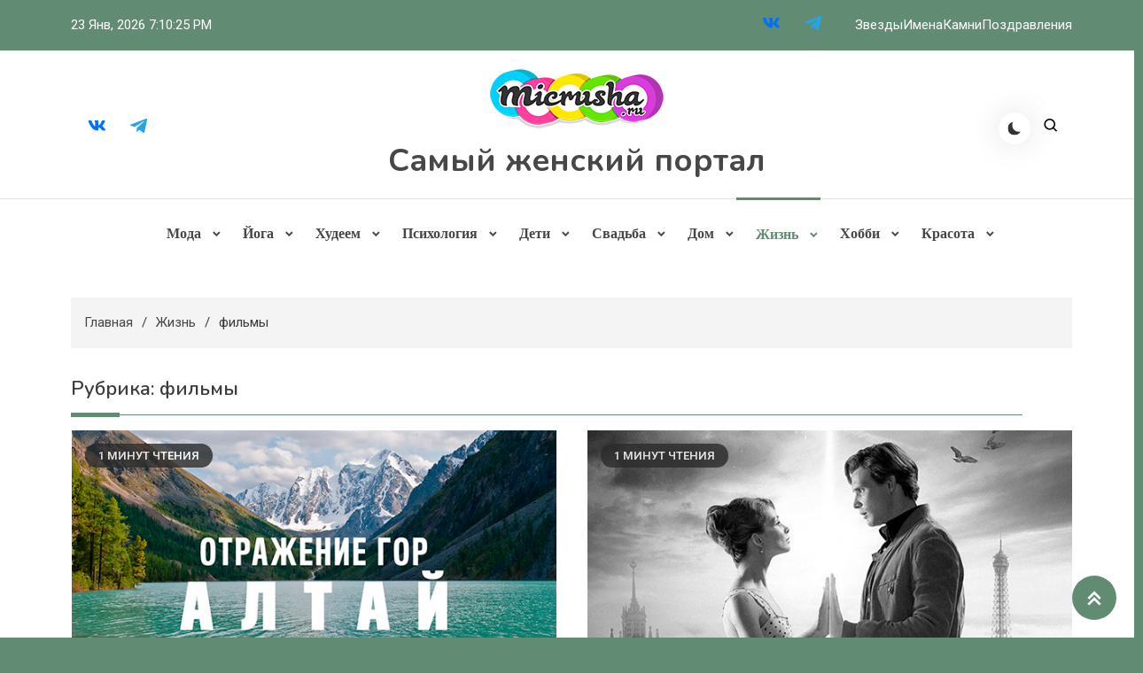

--- FILE ---
content_type: text/html; charset=UTF-8
request_url: https://micrusha.ru/zhizn/filmy
body_size: 26778
content:
<!doctype html>
<html lang="ru-RU">
<head>
	<meta charset="UTF-8">
	<meta name="viewport" content="width=device-width, initial-scale=1">
	<link rel="profile" href="https://gmpg.org/xfn/11">

	<meta name='robots' content='index, follow, max-image-preview:large, max-snippet:-1, max-video-preview:-1' />
	<style>img:is([sizes="auto" i], [sizes^="auto," i]) { contain-intrinsic-size: 3000px 1500px }</style>
	
	<!-- This site is optimized with the Yoast SEO plugin v26.5 - https://yoast.com/wordpress/plugins/seo/ -->
	<title>фильмы</title>
	<link rel="canonical" href="https://dev.micrusha.ru/zhizn/filmy" />
	<link rel="next" href="https://dev.micrusha.ru/zhizn/filmy/page/2" />
	<meta property="og:locale" content="ru_RU" />
	<meta property="og:type" content="article" />
	<meta property="og:title" content="фильмы" />
	<meta property="og:url" content="https://dev.micrusha.ru/zhizn/filmy" />
	<meta property="og:site_name" content="Самый женский портал" />
	<meta name="twitter:card" content="summary_large_image" />
	<meta name="twitter:site" content="@micrusha" />
	<script type="application/ld+json" class="yoast-schema-graph">{"@context":"https://schema.org","@graph":[{"@type":"CollectionPage","@id":"https://dev.micrusha.ru/zhizn/filmy","url":"https://dev.micrusha.ru/zhizn/filmy","name":"фильмы","isPartOf":{"@id":"https://micrusha.ru/#website"},"primaryImageOfPage":{"@id":"https://dev.micrusha.ru/zhizn/filmy#primaryimage"},"image":{"@id":"https://dev.micrusha.ru/zhizn/filmy#primaryimage"},"thumbnailUrl":"https://micrusha.ru/wp-content/uploads/2022/03/altay-1-1.jpg","breadcrumb":{"@id":"https://dev.micrusha.ru/zhizn/filmy#breadcrumb"},"inLanguage":"ru-RU"},{"@type":"ImageObject","inLanguage":"ru-RU","@id":"https://dev.micrusha.ru/zhizn/filmy#primaryimage","url":"https://micrusha.ru/wp-content/uploads/2022/03/altay-1-1.jpg","contentUrl":"https://micrusha.ru/wp-content/uploads/2022/03/altay-1-1.jpg","width":600,"height":338},{"@type":"BreadcrumbList","@id":"https://dev.micrusha.ru/zhizn/filmy#breadcrumb","itemListElement":[{"@type":"ListItem","position":1,"name":"","item":"https://micrusha.ru/"},{"@type":"ListItem","position":2,"name":"Жизнь","item":"https://dev.micrusha.ru/zhizn"},{"@type":"ListItem","position":3,"name":"фильмы"}]},{"@type":"WebSite","@id":"https://micrusha.ru/#website","url":"https://micrusha.ru/","name":"Самый женский портал","description":"","publisher":{"@id":"https://micrusha.ru/#organization"},"potentialAction":[{"@type":"SearchAction","target":{"@type":"EntryPoint","urlTemplate":"https://micrusha.ru/?s={search_term_string}"},"query-input":{"@type":"PropertyValueSpecification","valueRequired":true,"valueName":"search_term_string"}}],"inLanguage":"ru-RU"},{"@type":"Organization","@id":"https://micrusha.ru/#organization","name":"Самый женский портал","url":"https://micrusha.ru/","logo":{"@type":"ImageObject","inLanguage":"ru-RU","@id":"https://micrusha.ru/#/schema/logo/image/","url":"https://micrusha.ru/wp-content/uploads/2017/01/logo-1.png","contentUrl":"https://micrusha.ru/wp-content/uploads/2017/01/logo-1.png","width":200,"height":90,"caption":"Самый женский портал"},"image":{"@id":"https://micrusha.ru/#/schema/logo/image/"},"sameAs":["https://www.facebook.com/mymicrusha/","https://x.com/micrusha","https://www.instagram.com/micrusharu/"]}]}</script>
	<!-- / Yoast SEO plugin. -->


<link rel='dns-prefetch' href='//fonts.googleapis.com' />
<link rel="alternate" type="application/rss+xml" title="Самый женский портал &raquo; Лента" href="https://micrusha.ru/feed" />
<link rel="alternate" type="application/rss+xml" title="Самый женский портал &raquo; Лента рубрики фильмы" href="https://micrusha.ru/zhizn/filmy/feed" />
<script>
window._wpemojiSettings = {"baseUrl":"https:\/\/s.w.org\/images\/core\/emoji\/16.0.1\/72x72\/","ext":".png","svgUrl":"https:\/\/s.w.org\/images\/core\/emoji\/16.0.1\/svg\/","svgExt":".svg","source":{"concatemoji":"https:\/\/micrusha.ru\/wp-includes\/js\/wp-emoji-release.min.js?ver=6.8.3"}};
/*! This file is auto-generated */
!function(s,n){var o,i,e;function c(e){try{var t={supportTests:e,timestamp:(new Date).valueOf()};sessionStorage.setItem(o,JSON.stringify(t))}catch(e){}}function p(e,t,n){e.clearRect(0,0,e.canvas.width,e.canvas.height),e.fillText(t,0,0);var t=new Uint32Array(e.getImageData(0,0,e.canvas.width,e.canvas.height).data),a=(e.clearRect(0,0,e.canvas.width,e.canvas.height),e.fillText(n,0,0),new Uint32Array(e.getImageData(0,0,e.canvas.width,e.canvas.height).data));return t.every(function(e,t){return e===a[t]})}function u(e,t){e.clearRect(0,0,e.canvas.width,e.canvas.height),e.fillText(t,0,0);for(var n=e.getImageData(16,16,1,1),a=0;a<n.data.length;a++)if(0!==n.data[a])return!1;return!0}function f(e,t,n,a){switch(t){case"flag":return n(e,"\ud83c\udff3\ufe0f\u200d\u26a7\ufe0f","\ud83c\udff3\ufe0f\u200b\u26a7\ufe0f")?!1:!n(e,"\ud83c\udde8\ud83c\uddf6","\ud83c\udde8\u200b\ud83c\uddf6")&&!n(e,"\ud83c\udff4\udb40\udc67\udb40\udc62\udb40\udc65\udb40\udc6e\udb40\udc67\udb40\udc7f","\ud83c\udff4\u200b\udb40\udc67\u200b\udb40\udc62\u200b\udb40\udc65\u200b\udb40\udc6e\u200b\udb40\udc67\u200b\udb40\udc7f");case"emoji":return!a(e,"\ud83e\udedf")}return!1}function g(e,t,n,a){var r="undefined"!=typeof WorkerGlobalScope&&self instanceof WorkerGlobalScope?new OffscreenCanvas(300,150):s.createElement("canvas"),o=r.getContext("2d",{willReadFrequently:!0}),i=(o.textBaseline="top",o.font="600 32px Arial",{});return e.forEach(function(e){i[e]=t(o,e,n,a)}),i}function t(e){var t=s.createElement("script");t.src=e,t.defer=!0,s.head.appendChild(t)}"undefined"!=typeof Promise&&(o="wpEmojiSettingsSupports",i=["flag","emoji"],n.supports={everything:!0,everythingExceptFlag:!0},e=new Promise(function(e){s.addEventListener("DOMContentLoaded",e,{once:!0})}),new Promise(function(t){var n=function(){try{var e=JSON.parse(sessionStorage.getItem(o));if("object"==typeof e&&"number"==typeof e.timestamp&&(new Date).valueOf()<e.timestamp+604800&&"object"==typeof e.supportTests)return e.supportTests}catch(e){}return null}();if(!n){if("undefined"!=typeof Worker&&"undefined"!=typeof OffscreenCanvas&&"undefined"!=typeof URL&&URL.createObjectURL&&"undefined"!=typeof Blob)try{var e="postMessage("+g.toString()+"("+[JSON.stringify(i),f.toString(),p.toString(),u.toString()].join(",")+"));",a=new Blob([e],{type:"text/javascript"}),r=new Worker(URL.createObjectURL(a),{name:"wpTestEmojiSupports"});return void(r.onmessage=function(e){c(n=e.data),r.terminate(),t(n)})}catch(e){}c(n=g(i,f,p,u))}t(n)}).then(function(e){for(var t in e)n.supports[t]=e[t],n.supports.everything=n.supports.everything&&n.supports[t],"flag"!==t&&(n.supports.everythingExceptFlag=n.supports.everythingExceptFlag&&n.supports[t]);n.supports.everythingExceptFlag=n.supports.everythingExceptFlag&&!n.supports.flag,n.DOMReady=!1,n.readyCallback=function(){n.DOMReady=!0}}).then(function(){return e}).then(function(){var e;n.supports.everything||(n.readyCallback(),(e=n.source||{}).concatemoji?t(e.concatemoji):e.wpemoji&&e.twemoji&&(t(e.twemoji),t(e.wpemoji)))}))}((window,document),window._wpemojiSettings);
</script>
<style id='wp-emoji-styles-inline-css'>

	img.wp-smiley, img.emoji {
		display: inline !important;
		border: none !important;
		box-shadow: none !important;
		height: 1em !important;
		width: 1em !important;
		margin: 0 0.07em !important;
		vertical-align: -0.1em !important;
		background: none !important;
		padding: 0 !important;
	}
</style>
<link rel='stylesheet' id='wp-block-library-css' href='https://micrusha.ru/wp-includes/css/dist/block-library/style.min.css?ver=6.8.3' media='all' />
<style id='classic-theme-styles-inline-css'>
/*! This file is auto-generated */
.wp-block-button__link{color:#fff;background-color:#32373c;border-radius:9999px;box-shadow:none;text-decoration:none;padding:calc(.667em + 2px) calc(1.333em + 2px);font-size:1.125em}.wp-block-file__button{background:#32373c;color:#fff;text-decoration:none}
</style>
<link rel='stylesheet' id='wpblog-post-layouts-block-style-css' href='https://micrusha.ru/wp-content/plugins/wp-blog-post-layouts/includes/assets/css/build.css?ver=1.1.4' media='all' />
<style id='global-styles-inline-css'>
:root{--wp--preset--aspect-ratio--square: 1;--wp--preset--aspect-ratio--4-3: 4/3;--wp--preset--aspect-ratio--3-4: 3/4;--wp--preset--aspect-ratio--3-2: 3/2;--wp--preset--aspect-ratio--2-3: 2/3;--wp--preset--aspect-ratio--16-9: 16/9;--wp--preset--aspect-ratio--9-16: 9/16;--wp--preset--color--black: #000000;--wp--preset--color--cyan-bluish-gray: #abb8c3;--wp--preset--color--white: #ffffff;--wp--preset--color--pale-pink: #f78da7;--wp--preset--color--vivid-red: #cf2e2e;--wp--preset--color--luminous-vivid-orange: #ff6900;--wp--preset--color--luminous-vivid-amber: #fcb900;--wp--preset--color--light-green-cyan: #7bdcb5;--wp--preset--color--vivid-green-cyan: #00d084;--wp--preset--color--pale-cyan-blue: #8ed1fc;--wp--preset--color--vivid-cyan-blue: #0693e3;--wp--preset--color--vivid-purple: #9b51e0;--wp--preset--gradient--vivid-cyan-blue-to-vivid-purple: linear-gradient(135deg,rgba(6,147,227,1) 0%,rgb(155,81,224) 100%);--wp--preset--gradient--light-green-cyan-to-vivid-green-cyan: linear-gradient(135deg,rgb(122,220,180) 0%,rgb(0,208,130) 100%);--wp--preset--gradient--luminous-vivid-amber-to-luminous-vivid-orange: linear-gradient(135deg,rgba(252,185,0,1) 0%,rgba(255,105,0,1) 100%);--wp--preset--gradient--luminous-vivid-orange-to-vivid-red: linear-gradient(135deg,rgba(255,105,0,1) 0%,rgb(207,46,46) 100%);--wp--preset--gradient--very-light-gray-to-cyan-bluish-gray: linear-gradient(135deg,rgb(238,238,238) 0%,rgb(169,184,195) 100%);--wp--preset--gradient--cool-to-warm-spectrum: linear-gradient(135deg,rgb(74,234,220) 0%,rgb(151,120,209) 20%,rgb(207,42,186) 40%,rgb(238,44,130) 60%,rgb(251,105,98) 80%,rgb(254,248,76) 100%);--wp--preset--gradient--blush-light-purple: linear-gradient(135deg,rgb(255,206,236) 0%,rgb(152,150,240) 100%);--wp--preset--gradient--blush-bordeaux: linear-gradient(135deg,rgb(254,205,165) 0%,rgb(254,45,45) 50%,rgb(107,0,62) 100%);--wp--preset--gradient--luminous-dusk: linear-gradient(135deg,rgb(255,203,112) 0%,rgb(199,81,192) 50%,rgb(65,88,208) 100%);--wp--preset--gradient--pale-ocean: linear-gradient(135deg,rgb(255,245,203) 0%,rgb(182,227,212) 50%,rgb(51,167,181) 100%);--wp--preset--gradient--electric-grass: linear-gradient(135deg,rgb(202,248,128) 0%,rgb(113,206,126) 100%);--wp--preset--gradient--midnight: linear-gradient(135deg,rgb(2,3,129) 0%,rgb(40,116,252) 100%);--wp--preset--font-size--small: 13px;--wp--preset--font-size--medium: 20px;--wp--preset--font-size--large: 36px;--wp--preset--font-size--x-large: 42px;--wp--preset--spacing--20: 0.44rem;--wp--preset--spacing--30: 0.67rem;--wp--preset--spacing--40: 1rem;--wp--preset--spacing--50: 1.5rem;--wp--preset--spacing--60: 2.25rem;--wp--preset--spacing--70: 3.38rem;--wp--preset--spacing--80: 5.06rem;--wp--preset--shadow--natural: 6px 6px 9px rgba(0, 0, 0, 0.2);--wp--preset--shadow--deep: 12px 12px 50px rgba(0, 0, 0, 0.4);--wp--preset--shadow--sharp: 6px 6px 0px rgba(0, 0, 0, 0.2);--wp--preset--shadow--outlined: 6px 6px 0px -3px rgba(255, 255, 255, 1), 6px 6px rgba(0, 0, 0, 1);--wp--preset--shadow--crisp: 6px 6px 0px rgba(0, 0, 0, 1);}:where(.is-layout-flex){gap: 0.5em;}:where(.is-layout-grid){gap: 0.5em;}body .is-layout-flex{display: flex;}.is-layout-flex{flex-wrap: wrap;align-items: center;}.is-layout-flex > :is(*, div){margin: 0;}body .is-layout-grid{display: grid;}.is-layout-grid > :is(*, div){margin: 0;}:where(.wp-block-columns.is-layout-flex){gap: 2em;}:where(.wp-block-columns.is-layout-grid){gap: 2em;}:where(.wp-block-post-template.is-layout-flex){gap: 1.25em;}:where(.wp-block-post-template.is-layout-grid){gap: 1.25em;}.has-black-color{color: var(--wp--preset--color--black) !important;}.has-cyan-bluish-gray-color{color: var(--wp--preset--color--cyan-bluish-gray) !important;}.has-white-color{color: var(--wp--preset--color--white) !important;}.has-pale-pink-color{color: var(--wp--preset--color--pale-pink) !important;}.has-vivid-red-color{color: var(--wp--preset--color--vivid-red) !important;}.has-luminous-vivid-orange-color{color: var(--wp--preset--color--luminous-vivid-orange) !important;}.has-luminous-vivid-amber-color{color: var(--wp--preset--color--luminous-vivid-amber) !important;}.has-light-green-cyan-color{color: var(--wp--preset--color--light-green-cyan) !important;}.has-vivid-green-cyan-color{color: var(--wp--preset--color--vivid-green-cyan) !important;}.has-pale-cyan-blue-color{color: var(--wp--preset--color--pale-cyan-blue) !important;}.has-vivid-cyan-blue-color{color: var(--wp--preset--color--vivid-cyan-blue) !important;}.has-vivid-purple-color{color: var(--wp--preset--color--vivid-purple) !important;}.has-black-background-color{background-color: var(--wp--preset--color--black) !important;}.has-cyan-bluish-gray-background-color{background-color: var(--wp--preset--color--cyan-bluish-gray) !important;}.has-white-background-color{background-color: var(--wp--preset--color--white) !important;}.has-pale-pink-background-color{background-color: var(--wp--preset--color--pale-pink) !important;}.has-vivid-red-background-color{background-color: var(--wp--preset--color--vivid-red) !important;}.has-luminous-vivid-orange-background-color{background-color: var(--wp--preset--color--luminous-vivid-orange) !important;}.has-luminous-vivid-amber-background-color{background-color: var(--wp--preset--color--luminous-vivid-amber) !important;}.has-light-green-cyan-background-color{background-color: var(--wp--preset--color--light-green-cyan) !important;}.has-vivid-green-cyan-background-color{background-color: var(--wp--preset--color--vivid-green-cyan) !important;}.has-pale-cyan-blue-background-color{background-color: var(--wp--preset--color--pale-cyan-blue) !important;}.has-vivid-cyan-blue-background-color{background-color: var(--wp--preset--color--vivid-cyan-blue) !important;}.has-vivid-purple-background-color{background-color: var(--wp--preset--color--vivid-purple) !important;}.has-black-border-color{border-color: var(--wp--preset--color--black) !important;}.has-cyan-bluish-gray-border-color{border-color: var(--wp--preset--color--cyan-bluish-gray) !important;}.has-white-border-color{border-color: var(--wp--preset--color--white) !important;}.has-pale-pink-border-color{border-color: var(--wp--preset--color--pale-pink) !important;}.has-vivid-red-border-color{border-color: var(--wp--preset--color--vivid-red) !important;}.has-luminous-vivid-orange-border-color{border-color: var(--wp--preset--color--luminous-vivid-orange) !important;}.has-luminous-vivid-amber-border-color{border-color: var(--wp--preset--color--luminous-vivid-amber) !important;}.has-light-green-cyan-border-color{border-color: var(--wp--preset--color--light-green-cyan) !important;}.has-vivid-green-cyan-border-color{border-color: var(--wp--preset--color--vivid-green-cyan) !important;}.has-pale-cyan-blue-border-color{border-color: var(--wp--preset--color--pale-cyan-blue) !important;}.has-vivid-cyan-blue-border-color{border-color: var(--wp--preset--color--vivid-cyan-blue) !important;}.has-vivid-purple-border-color{border-color: var(--wp--preset--color--vivid-purple) !important;}.has-vivid-cyan-blue-to-vivid-purple-gradient-background{background: var(--wp--preset--gradient--vivid-cyan-blue-to-vivid-purple) !important;}.has-light-green-cyan-to-vivid-green-cyan-gradient-background{background: var(--wp--preset--gradient--light-green-cyan-to-vivid-green-cyan) !important;}.has-luminous-vivid-amber-to-luminous-vivid-orange-gradient-background{background: var(--wp--preset--gradient--luminous-vivid-amber-to-luminous-vivid-orange) !important;}.has-luminous-vivid-orange-to-vivid-red-gradient-background{background: var(--wp--preset--gradient--luminous-vivid-orange-to-vivid-red) !important;}.has-very-light-gray-to-cyan-bluish-gray-gradient-background{background: var(--wp--preset--gradient--very-light-gray-to-cyan-bluish-gray) !important;}.has-cool-to-warm-spectrum-gradient-background{background: var(--wp--preset--gradient--cool-to-warm-spectrum) !important;}.has-blush-light-purple-gradient-background{background: var(--wp--preset--gradient--blush-light-purple) !important;}.has-blush-bordeaux-gradient-background{background: var(--wp--preset--gradient--blush-bordeaux) !important;}.has-luminous-dusk-gradient-background{background: var(--wp--preset--gradient--luminous-dusk) !important;}.has-pale-ocean-gradient-background{background: var(--wp--preset--gradient--pale-ocean) !important;}.has-electric-grass-gradient-background{background: var(--wp--preset--gradient--electric-grass) !important;}.has-midnight-gradient-background{background: var(--wp--preset--gradient--midnight) !important;}.has-small-font-size{font-size: var(--wp--preset--font-size--small) !important;}.has-medium-font-size{font-size: var(--wp--preset--font-size--medium) !important;}.has-large-font-size{font-size: var(--wp--preset--font-size--large) !important;}.has-x-large-font-size{font-size: var(--wp--preset--font-size--x-large) !important;}
:where(.wp-block-post-template.is-layout-flex){gap: 1.25em;}:where(.wp-block-post-template.is-layout-grid){gap: 1.25em;}
:where(.wp-block-columns.is-layout-flex){gap: 2em;}:where(.wp-block-columns.is-layout-grid){gap: 2em;}
:root :where(.wp-block-pullquote){font-size: 1.5em;line-height: 1.6;}
</style>
<link rel='stylesheet' id='contact-form-7-css' href='https://micrusha.ru/wp-content/plugins/contact-form-7/includes/css/styles.css?ver=6.1.4' media='all' />
<link rel='stylesheet' id='wp-postratings-css' href='https://micrusha.ru/wp-content/plugins/wp-postratings/css/postratings-css.css?ver=1.91.2' media='all' />
<link rel='stylesheet' id='wpblog-post-layouts-google-fonts-css' href='https://fonts.googleapis.com/css?family=Roboto%3A400%2C100%2C300%2C400%2C500%2C700%2C900%7CYanone+Kaffeesatz%3A200%2C300%2C400%2C500%2C600%2C700%7COpen+Sans%3A300%2C400%2C600%2C700%2C800%7CRoboto+Slab%3A100%2C200%2C300%2C400%2C500%2C600%2C700%2C800%2C900%7CPoppins%3A100%2C200%2C300%2C400%2C500%2C600%2C700%2C800%2C900&#038;ver=1.1.4#038;subset=latin%2Clatin-ext' media='all' />
<link rel='stylesheet' id='fontawesome-css' href='https://micrusha.ru/wp-content/plugins/wp-blog-post-layouts/includes/assets/fontawesome/css/all.min.css?ver=5.12.1' media='all' />
<link rel='stylesheet' id='azure-news-fonts-css' href='https://fonts.googleapis.com/css?family=Roboto%3A400%2C500%2C600%2C700%7CNunito%3A400%2C600%2C700%2C900&#038;subset=latin%2Ccyrillic-ext%2Cgreek-ext%2Cgreek%2Cvietnamese%2Clatin-ext%2Ccyrillic%2Ckhmer%2Cdevanagari%2Carabic%2Chebrew%2Ctelugu' media='all' />
<link rel='stylesheet' id='lightslider-css' href='https://micrusha.ru/wp-content/themes/azure-news/assets/library/lightslider/css/lightslider.min.css?ver=1.0.2' media='all' />
<link rel='stylesheet' id='box-icons-css' href='https://micrusha.ru/wp-content/themes/azure-news/assets/library/box-icons/css/boxicons.min.css?ver=2.1.4' media='all' />
<link rel='stylesheet' id='azure-news-preloader-css' href='https://micrusha.ru/wp-content/themes/azure-news/assets/css/azure-news-preloader.css?ver=1.0.2' media='all' />
<link rel='stylesheet' id='wp-pagenavi-css' href='https://micrusha.ru/wp-content/plugins/wp-pagenavi/pagenavi-css.css?ver=2.70' media='all' />
<link rel='stylesheet' id='azure-blogger-google-font-css' href='https://fonts.googleapis.com/css?family=Bitter+%3A500%2C600%2C700%2C900%7CMukta%3A400%2C600%2C700%7CArvo%3A400%2C600%2C700&#038;subset=latin%2Clatin-ext' media='all' />
<link rel='stylesheet' id='azure-blogger-parent-style-css' href='https://micrusha.ru/wp-content/themes/azure-news/style.css?ver=1.0.2' media='all' />
<link rel='stylesheet' id='azure-blogger-parent-responsive-style-css' href='https://micrusha.ru/wp-content/themes/azure-news/assets/css/azure-news-responsive.css?ver=1.0.2' media='all' />
<link rel='stylesheet' id='azure-blogger-responsive-style-css' href='https://micrusha.ru/wp-content/themes/azure-blogger/assets/css/responsive.css?ver=1.0.2' media='all' />
<link rel='stylesheet' id='azure-blogger-style-css' href='https://micrusha.ru/wp-content/themes/azure-blogger/style.css?ver=1.0.2' media='all' />
<script id="image-watermark-no-right-click-js-before">
var iwArgsNoRightClick = {"rightclick":"Y","draganddrop":"N"};
</script>
<script src="https://micrusha.ru/wp-content/plugins/image-watermark/js/no-right-click.js?ver=1.9.0" id="image-watermark-no-right-click-js"></script>
<script src="https://micrusha.ru/wp-includes/js/jquery/jquery.min.js?ver=3.7.1" id="jquery-core-js"></script>
<script src="https://micrusha.ru/wp-includes/js/jquery/jquery-migrate.min.js?ver=3.4.1" id="jquery-migrate-js"></script>
<link rel="https://api.w.org/" href="https://micrusha.ru/wp-json/" /><link rel="alternate" title="JSON" type="application/json" href="https://micrusha.ru/wp-json/wp/v2/categories/101" /><link rel="EditURI" type="application/rsd+xml" title="RSD" href="https://micrusha.ru/xmlrpc.php?rsd" />
<meta name="generator" content="WordPress 6.8.3" />
<link rel="icon" href="https://micrusha.ru/wp-content/uploads/2017/01/cropped-favicon-32x32.jpg" sizes="32x32" />
<link rel="icon" href="https://micrusha.ru/wp-content/uploads/2017/01/cropped-favicon-192x192.jpg" sizes="192x192" />
<link rel="apple-touch-icon" href="https://micrusha.ru/wp-content/uploads/2017/01/cropped-favicon-180x180.jpg" />
<meta name="msapplication-TileImage" content="https://micrusha.ru/wp-content/uploads/2017/01/cropped-favicon-270x270.jpg" />
<!--Azure News CSS -->
<style type="text/css">
.azure-news-wave .az-rect,.azure-news-folding-cube .az-cube:before,.azure-news-three-bounce .az-child,.search-icon-close,.navigation .nav-links a,.bttn,button,input[type='button'],input[type='reset'],input[type='submit'],.page-header .page-title::after,.page-header .page-title::before,.navigation .nav-links a.page-numbers:hover,.navigation .nav-links .page-numbers.current,.reply .comment-reply-link,#top-header,.sticky-sidebar-close,.subcribe-ads-button a,#site-navigation #primary-menu >li >a::after,#site-navigation .menu-item-description,.news-ticker-label,.azure-news-banner-wrapper .banner-tabbed-wrapper ul.banner-tabs li.ui-state-active a,.banner-tabbed-wrapper ul.banner-tabs li:hover a,.block-wrapper .block-title:before,.block-wrapper .block-title:after,.widget-title:before,.widget-title:after,.trending-posts .post-thumbnail-wrap .post-count,.azure-news-button.read-more-button a:hover,#azure-news-scrollup,.site-info,.related-post-title::before,.related-post-title::after,.page.type-page .entry-title::before,.page.type-page .entry-title::after,.azure-news-site-layout--boxed,.error-404.not-found .error-button-wrap a,.header-search-wrapper .search-form-wrap .search-submit,.wp-block-search__button{background-color:#04a8d0}#site-navigation ul li a:hover,.posted-on:hover,.azure-news-banner-wrapper .tabbed-content-wrapper a:hover,.entry-cat .cat-links a:hover,.entry-cat a:hover,.byline:hover,.byline a:hover,.posted-on a:hover,.comment-author .fn .url:hover,#cancel-comment-reply-link,.logged-in-as a,.edit-link a,.widget a:hover,.widget a:hover::before,.widget li:hover::before,.entry-title a:hover,.post-title a:hover,.social-icons-wrapper .social-icon i:hover,#site-navigation ul li.current-menu-item >a,#site-navigation ul li.current_page_item >a,#site-navigation ul li.current-menu-ancestor >a,.azure-news-banner-wrapper .tabbed-content-wrapper a:hover,.author-name,.block-posts-wrapper .post-cats-wrap .post-cats-list .post-cat-item a,.trending-posts-wrapper .post-content-wrap .post-cat-item a,.latest-posts-wrapper .post-content-wrap .post-cat-item a,.both-sidebar .azure-news-post-content-wrap .entry-title a:hover,.azure-news-post-content-wrap .entry-meta span a:hover,.azure-news-author-website a,.related-posts-wrapper .post-cats-wrap .post-cat-item a,.azure-news-author-name a,a:hover,a:focus,a:active,.screen-reader-text:hover,.screen-reader-text:active,.screen-reader-text:focus,#cancel-comment-reply-link:before,.azure-news-post-content-wrap .entry-meta span a:hover,.azure-news-post-content-wrap .entry-meta span:hover:before,.header-search-wrapper .search-icon a:hover,.dark-mode .widget a:hover::before,.dark-mode .widget_nav_menu li a:hover,.dark-mode .wp-block-latest-posts li a:hover,.dark-mode .wp-block-archives li a:hover,.dark-mode .wp-block-categories li a:hover,.dark-mode .wp-block-page-list li a:hover,.dark-mode .wp-block-categories li a:hover{color:#04a8d0}.navigation .nav-links a,.bttn,button,input[type='button'],input[type='reset'],input[type='submit'],.navigation .nav-links a.page-numbers:hover,.navigation .nav-links .page-numbers.current,.sticky-sidebar-close,.header-search-wrapper .search-form-wrap .search-submit,.azure-news-banner-wrapper .banner-tabbed-wrapper ul.banner-tabs li.ui-state-active a,.banner-tabbed-wrapper ul.banner-tabs li:hover a,.azure-news-button.read-more-button a:hover{border-color:#04a8d0}#site-navigation ul.sub-menu,#site-navigation ul.children,#site-navigation ul.sub-menu li,#site-navigation ul.children li{border-left-color:#04a8d0}.header-search-wrapper .search-form-wrap::before{border-bottom-color:#04a8d0}.header-search-wrapper .search-form-wrap,#site-navigation .menu-item-description::after,#site-navigation ul li.current-menu-item >a,#site-navigation ul li.current_page_item >a,#site-navigation ul li.current-menu-ancestor >a{border-top-color:#04a8d0}@media (max-width:769px){.azure-news-menu-toogle,.subcribe-ads-button a,.sidebar-toggle-search-wrapper .sidebar-menu-toggle{background-color:#04a8d0}}.woocommerce ul.products li.product .price,.woocommerce div.product p.price,.woocommerce div.product span.price,.woocommerce .product_meta a:hover,.woocommerce-error:before,.woocommerce-info:before,.woocommerce-message:before{color:#04a8d0}.woocommerce #respond input#submit,.woocommerce a.button,.woocommerce button.button,.woocommerce input.button,.woocommerce ul.products li.product:hover .button,.woocommerce ul.products li.product:hover .added_to_cart,.woocommerce #respond input#submit.alt,.woocommerce a.button.alt,.woocommerce button.button.alt,.woocommerce input.button.alt.woocommerce nav.woocommerce-pagination ul li a,.woocommerce nav.woocommerce-pagination ul li span.woocommerce span.onsale,.woocommerce div.product .woocommerce-tabs ul.tabs li.active,.woocommerce #respond input#submit.disabled,.woocommerce #respond input#submit:disabled,.woocommerce #respond input#submit:disabled[disabled],.woocommerce a.button.disabled,.woocommerce a.button:disabled,.woocommerce a.button:disabled[disabled],.woocommerce button.button.disabled,.woocommerce button.button:disabled,.woocommerce button.button:disabled[disabled],.woocommerce input.button.disabled,.woocommerce input.button:disabled,.woocommerce input.button:disabled[disabled].woocommerce #respond input#submit.alt.disabled,.woocommerce #respond input#submit.alt.disabled:hover,.woocommerce #respond input#submit.alt:disabled,.woocommerce #respond input#submit.alt:disabled:hover,.woocommerce #respond input#submit.alt:disabled[disabled],.woocommerce #respond input#submit.alt:disabled[disabled]:hover,.woocommerce a.button.alt.disabled,.woocommerce a.button.alt.disabled:hover,.woocommerce a.button.alt:disabled,.woocommerce a.button.alt:disabled:hover,.woocommerce a.button.alt:disabled[disabled],.woocommerce a.button.alt:disabled[disabled]:hover,.woocommerce button.button.alt.disabled,.woocommerce button.button.alt.disabled:hover,.woocommerce button.button.alt:disabled,.woocommerce button.button.alt:disabled:hover,.woocommerce button.button.alt:disabled[disabled],.woocommerce button.button.alt:disabled[disabled]:hover,.woocommerce input.button.alt.disabled,.woocommerce input.button.alt.disabled:hover,.woocommerce input.button.alt:disabled,.woocommerce input.button.alt:disabled:hover,.woocommerce input.button.alt:disabled[disabled],.woocommerce input.button.alt:disabled[disabled]:hover.woocommerce,.widget_price_filter .ui-slider .ui-slider-range,.woocommerce-MyAccount-navigation-link a,.woocommerce-store-notice,.woocommerce span.onsale,.woocommerce nav.woocommerce-pagination ul li a,.woocommerce nav.woocommerce-pagination ul li span,p.demo_store{background-color:#04a8d0}.woocommerce ul.products li.product:hover,.woocommerce-page ul.products li.product:hover.woocommerce #respond input#submit,.woocommerce a.button,.woocommerce button.button,.woocommerce input.button,.woocommerce ul.products li.product:hover .button,.woocommerce ul.products li.product:hover .added_to_cart,.woocommerce #respond input#submit.alt,.woocommerce a.button.alt,.woocommerce button.button.alt,.woocommerce input.button.alt.woocommerce #respond input#submit.alt.disabled,.woocommerce #respond input#submit.alt.disabled:hover,.woocommerce #respond input#submit.alt:disabled,.woocommerce #respond input#submit.alt:disabled:hover,.woocommerce #respond input#submit.alt:disabled[disabled],.woocommerce #respond input#submit.alt:disabled[disabled]:hover,.woocommerce a.button.alt.disabled,.woocommerce a.button.alt.disabled:hover,.woocommerce a.button.alt:disabled,.woocommerce a.button.alt:disabled:hover,.woocommerce a.button.alt:disabled[disabled],.woocommerce a.button.alt:disabled[disabled]:hover,.woocommerce button.button.alt.disabled,.woocommerce button.button.alt.disabled:hover,.woocommerce button.button.alt:disabled,.woocommerce button.button.alt:disabled:hover,.woocommerce button.button.alt:disabled[disabled],.woocommerce button.button.alt:disabled[disabled]:hover,.woocommerce input.button.alt.disabled,.woocommerce input.button.alt.disabled:hover,.woocommerce input.button.alt:disabled,.woocommerce input.button.alt:disabled:hover,.woocommerce input.button.alt:disabled[disabled],.woocommerce input.button.alt:disabled[disabled]:hover.woocommerce .widget_price_filter .ui-slider .ui-slider-handle{border-color:#04a8d0}.woocommerce div.product .woocommerce-tabs ul.tabs{border-bottom-color:#04a8d0}.woocommerce-error,.woocommerce-info,.woocommerce-message{border-top-color:#04a8d0}.azure-news-wave .og-rect,.azure-news-three-bounce .og-child,.azure-news-folding-cube .og-cube:before{background-color:#04a8d0}body{color:#3b3b3b}.page-content a,.entry-content a,.entry-summary a{color:#04a8d0}.page-content a:hover,.entry-content a:hover,.entry-summary a:hover{color:#005ca8}.block-posts-wrapper .post-cats-wrap .post-cats-list .post-cat-item.cat-64 a,.trending-posts-wrapper .post-content-wrap .post-cat-item.cat-64 a,.azure-news-banner-wrapper .lSSlideWrapper .post-cat-item.cat-64 a,.azure-news-banner-wrapper .block-wrapper .post-cat-item.cat-64 a,.azure-news-post-content-wrap .post-cats-wrap .post-cat-item.cat-64 a,.latest-posts-wrapper .post-content-wrap .post-cat-item.cat-64 a,.related-posts-wrapper .post-cats-wrap .post-cat-item.cat-64 a{color:#3b2d1b}.block-posts-wrapper .post-cats-wrap .post-cats-list .post-cat-item.cat-64 a,.trending-posts-wrapper .post-content-wrap .post-cat-item.cat-64 a,.azure-news-banner-wrapper .lSSlideWrapper .post-cat-item.cat-64 a,.azure-news-banner-wrapper .block-wrapper .post-cat-item.cat-64 a,.azure-news-post-content-wrap .post-cats-wrap .post-cat-item.cat-64 a,.latest-posts-wrapper .post-content-wrap .post-cat-item.cat-64 a,.related-posts-wrapper .post-cats-wrap .post-cat-item.cat-64 a{background-image:linear-gradient(#3b2d1b,#3b2d1b)}.block-posts-wrapper .post-cats-wrap .post-cats-list .post-cat-item.cat-65 a,.trending-posts-wrapper .post-content-wrap .post-cat-item.cat-65 a,.azure-news-banner-wrapper .lSSlideWrapper .post-cat-item.cat-65 a,.azure-news-banner-wrapper .block-wrapper .post-cat-item.cat-65 a,.azure-news-post-content-wrap .post-cats-wrap .post-cat-item.cat-65 a,.latest-posts-wrapper .post-content-wrap .post-cat-item.cat-65 a,.related-posts-wrapper .post-cats-wrap .post-cat-item.cat-65 a{color:#3b2d1b}.block-posts-wrapper .post-cats-wrap .post-cats-list .post-cat-item.cat-65 a,.trending-posts-wrapper .post-content-wrap .post-cat-item.cat-65 a,.azure-news-banner-wrapper .lSSlideWrapper .post-cat-item.cat-65 a,.azure-news-banner-wrapper .block-wrapper .post-cat-item.cat-65 a,.azure-news-post-content-wrap .post-cats-wrap .post-cat-item.cat-65 a,.latest-posts-wrapper .post-content-wrap .post-cat-item.cat-65 a,.related-posts-wrapper .post-cats-wrap .post-cat-item.cat-65 a{background-image:linear-gradient(#3b2d1b,#3b2d1b)}.block-posts-wrapper .post-cats-wrap .post-cats-list .post-cat-item.cat-66 a,.trending-posts-wrapper .post-content-wrap .post-cat-item.cat-66 a,.azure-news-banner-wrapper .lSSlideWrapper .post-cat-item.cat-66 a,.azure-news-banner-wrapper .block-wrapper .post-cat-item.cat-66 a,.azure-news-post-content-wrap .post-cats-wrap .post-cat-item.cat-66 a,.latest-posts-wrapper .post-content-wrap .post-cat-item.cat-66 a,.related-posts-wrapper .post-cats-wrap .post-cat-item.cat-66 a{color:#3b2d1b}.block-posts-wrapper .post-cats-wrap .post-cats-list .post-cat-item.cat-66 a,.trending-posts-wrapper .post-content-wrap .post-cat-item.cat-66 a,.azure-news-banner-wrapper .lSSlideWrapper .post-cat-item.cat-66 a,.azure-news-banner-wrapper .block-wrapper .post-cat-item.cat-66 a,.azure-news-post-content-wrap .post-cats-wrap .post-cat-item.cat-66 a,.latest-posts-wrapper .post-content-wrap .post-cat-item.cat-66 a,.related-posts-wrapper .post-cats-wrap .post-cat-item.cat-66 a{background-image:linear-gradient(#3b2d1b,#3b2d1b)}.block-posts-wrapper .post-cats-wrap .post-cats-list .post-cat-item.cat-1693 a,.trending-posts-wrapper .post-content-wrap .post-cat-item.cat-1693 a,.azure-news-banner-wrapper .lSSlideWrapper .post-cat-item.cat-1693 a,.azure-news-banner-wrapper .block-wrapper .post-cat-item.cat-1693 a,.azure-news-post-content-wrap .post-cats-wrap .post-cat-item.cat-1693 a,.latest-posts-wrapper .post-content-wrap .post-cat-item.cat-1693 a,.related-posts-wrapper .post-cats-wrap .post-cat-item.cat-1693 a{color:#3b2d1b}.block-posts-wrapper .post-cats-wrap .post-cats-list .post-cat-item.cat-1693 a,.trending-posts-wrapper .post-content-wrap .post-cat-item.cat-1693 a,.azure-news-banner-wrapper .lSSlideWrapper .post-cat-item.cat-1693 a,.azure-news-banner-wrapper .block-wrapper .post-cat-item.cat-1693 a,.azure-news-post-content-wrap .post-cats-wrap .post-cat-item.cat-1693 a,.latest-posts-wrapper .post-content-wrap .post-cat-item.cat-1693 a,.related-posts-wrapper .post-cats-wrap .post-cat-item.cat-1693 a{background-image:linear-gradient(#3b2d1b,#3b2d1b)}.block-posts-wrapper .post-cats-wrap .post-cats-list .post-cat-item.cat-106 a,.trending-posts-wrapper .post-content-wrap .post-cat-item.cat-106 a,.azure-news-banner-wrapper .lSSlideWrapper .post-cat-item.cat-106 a,.azure-news-banner-wrapper .block-wrapper .post-cat-item.cat-106 a,.azure-news-post-content-wrap .post-cats-wrap .post-cat-item.cat-106 a,.latest-posts-wrapper .post-content-wrap .post-cat-item.cat-106 a,.related-posts-wrapper .post-cats-wrap .post-cat-item.cat-106 a{color:#3b2d1b}.block-posts-wrapper .post-cats-wrap .post-cats-list .post-cat-item.cat-106 a,.trending-posts-wrapper .post-content-wrap .post-cat-item.cat-106 a,.azure-news-banner-wrapper .lSSlideWrapper .post-cat-item.cat-106 a,.azure-news-banner-wrapper .block-wrapper .post-cat-item.cat-106 a,.azure-news-post-content-wrap .post-cats-wrap .post-cat-item.cat-106 a,.latest-posts-wrapper .post-content-wrap .post-cat-item.cat-106 a,.related-posts-wrapper .post-cats-wrap .post-cat-item.cat-106 a{background-image:linear-gradient(#3b2d1b,#3b2d1b)}.block-posts-wrapper .post-cats-wrap .post-cats-list .post-cat-item.cat-98 a,.trending-posts-wrapper .post-content-wrap .post-cat-item.cat-98 a,.azure-news-banner-wrapper .lSSlideWrapper .post-cat-item.cat-98 a,.azure-news-banner-wrapper .block-wrapper .post-cat-item.cat-98 a,.azure-news-post-content-wrap .post-cats-wrap .post-cat-item.cat-98 a,.latest-posts-wrapper .post-content-wrap .post-cat-item.cat-98 a,.related-posts-wrapper .post-cats-wrap .post-cat-item.cat-98 a{color:#3b2d1b}.block-posts-wrapper .post-cats-wrap .post-cats-list .post-cat-item.cat-98 a,.trending-posts-wrapper .post-content-wrap .post-cat-item.cat-98 a,.azure-news-banner-wrapper .lSSlideWrapper .post-cat-item.cat-98 a,.azure-news-banner-wrapper .block-wrapper .post-cat-item.cat-98 a,.azure-news-post-content-wrap .post-cats-wrap .post-cat-item.cat-98 a,.latest-posts-wrapper .post-content-wrap .post-cat-item.cat-98 a,.related-posts-wrapper .post-cats-wrap .post-cat-item.cat-98 a{background-image:linear-gradient(#3b2d1b,#3b2d1b)}.block-posts-wrapper .post-cats-wrap .post-cats-list .post-cat-item.cat-2328 a,.trending-posts-wrapper .post-content-wrap .post-cat-item.cat-2328 a,.azure-news-banner-wrapper .lSSlideWrapper .post-cat-item.cat-2328 a,.azure-news-banner-wrapper .block-wrapper .post-cat-item.cat-2328 a,.azure-news-post-content-wrap .post-cats-wrap .post-cat-item.cat-2328 a,.latest-posts-wrapper .post-content-wrap .post-cat-item.cat-2328 a,.related-posts-wrapper .post-cats-wrap .post-cat-item.cat-2328 a{color:#3b2d1b}.block-posts-wrapper .post-cats-wrap .post-cats-list .post-cat-item.cat-2328 a,.trending-posts-wrapper .post-content-wrap .post-cat-item.cat-2328 a,.azure-news-banner-wrapper .lSSlideWrapper .post-cat-item.cat-2328 a,.azure-news-banner-wrapper .block-wrapper .post-cat-item.cat-2328 a,.azure-news-post-content-wrap .post-cats-wrap .post-cat-item.cat-2328 a,.latest-posts-wrapper .post-content-wrap .post-cat-item.cat-2328 a,.related-posts-wrapper .post-cats-wrap .post-cat-item.cat-2328 a{background-image:linear-gradient(#3b2d1b,#3b2d1b)}.block-posts-wrapper .post-cats-wrap .post-cats-list .post-cat-item.cat-72 a,.trending-posts-wrapper .post-content-wrap .post-cat-item.cat-72 a,.azure-news-banner-wrapper .lSSlideWrapper .post-cat-item.cat-72 a,.azure-news-banner-wrapper .block-wrapper .post-cat-item.cat-72 a,.azure-news-post-content-wrap .post-cats-wrap .post-cat-item.cat-72 a,.latest-posts-wrapper .post-content-wrap .post-cat-item.cat-72 a,.related-posts-wrapper .post-cats-wrap .post-cat-item.cat-72 a{color:#3b2d1b}.block-posts-wrapper .post-cats-wrap .post-cats-list .post-cat-item.cat-72 a,.trending-posts-wrapper .post-content-wrap .post-cat-item.cat-72 a,.azure-news-banner-wrapper .lSSlideWrapper .post-cat-item.cat-72 a,.azure-news-banner-wrapper .block-wrapper .post-cat-item.cat-72 a,.azure-news-post-content-wrap .post-cats-wrap .post-cat-item.cat-72 a,.latest-posts-wrapper .post-content-wrap .post-cat-item.cat-72 a,.related-posts-wrapper .post-cats-wrap .post-cat-item.cat-72 a{background-image:linear-gradient(#3b2d1b,#3b2d1b)}.block-posts-wrapper .post-cats-wrap .post-cats-list .post-cat-item.cat-78 a,.trending-posts-wrapper .post-content-wrap .post-cat-item.cat-78 a,.azure-news-banner-wrapper .lSSlideWrapper .post-cat-item.cat-78 a,.azure-news-banner-wrapper .block-wrapper .post-cat-item.cat-78 a,.azure-news-post-content-wrap .post-cats-wrap .post-cat-item.cat-78 a,.latest-posts-wrapper .post-content-wrap .post-cat-item.cat-78 a,.related-posts-wrapper .post-cats-wrap .post-cat-item.cat-78 a{color:#3b2d1b}.block-posts-wrapper .post-cats-wrap .post-cats-list .post-cat-item.cat-78 a,.trending-posts-wrapper .post-content-wrap .post-cat-item.cat-78 a,.azure-news-banner-wrapper .lSSlideWrapper .post-cat-item.cat-78 a,.azure-news-banner-wrapper .block-wrapper .post-cat-item.cat-78 a,.azure-news-post-content-wrap .post-cats-wrap .post-cat-item.cat-78 a,.latest-posts-wrapper .post-content-wrap .post-cat-item.cat-78 a,.related-posts-wrapper .post-cats-wrap .post-cat-item.cat-78 a{background-image:linear-gradient(#3b2d1b,#3b2d1b)}.block-posts-wrapper .post-cats-wrap .post-cats-list .post-cat-item.cat-60 a,.trending-posts-wrapper .post-content-wrap .post-cat-item.cat-60 a,.azure-news-banner-wrapper .lSSlideWrapper .post-cat-item.cat-60 a,.azure-news-banner-wrapper .block-wrapper .post-cat-item.cat-60 a,.azure-news-post-content-wrap .post-cats-wrap .post-cat-item.cat-60 a,.latest-posts-wrapper .post-content-wrap .post-cat-item.cat-60 a,.related-posts-wrapper .post-cats-wrap .post-cat-item.cat-60 a{color:#3b2d1b}.block-posts-wrapper .post-cats-wrap .post-cats-list .post-cat-item.cat-60 a,.trending-posts-wrapper .post-content-wrap .post-cat-item.cat-60 a,.azure-news-banner-wrapper .lSSlideWrapper .post-cat-item.cat-60 a,.azure-news-banner-wrapper .block-wrapper .post-cat-item.cat-60 a,.azure-news-post-content-wrap .post-cats-wrap .post-cat-item.cat-60 a,.latest-posts-wrapper .post-content-wrap .post-cat-item.cat-60 a,.related-posts-wrapper .post-cats-wrap .post-cat-item.cat-60 a{background-image:linear-gradient(#3b2d1b,#3b2d1b)}.block-posts-wrapper .post-cats-wrap .post-cats-list .post-cat-item.cat-1 a,.trending-posts-wrapper .post-content-wrap .post-cat-item.cat-1 a,.azure-news-banner-wrapper .lSSlideWrapper .post-cat-item.cat-1 a,.azure-news-banner-wrapper .block-wrapper .post-cat-item.cat-1 a,.azure-news-post-content-wrap .post-cats-wrap .post-cat-item.cat-1 a,.latest-posts-wrapper .post-content-wrap .post-cat-item.cat-1 a,.related-posts-wrapper .post-cats-wrap .post-cat-item.cat-1 a{color:#3b2d1b}.block-posts-wrapper .post-cats-wrap .post-cats-list .post-cat-item.cat-1 a,.trending-posts-wrapper .post-content-wrap .post-cat-item.cat-1 a,.azure-news-banner-wrapper .lSSlideWrapper .post-cat-item.cat-1 a,.azure-news-banner-wrapper .block-wrapper .post-cat-item.cat-1 a,.azure-news-post-content-wrap .post-cats-wrap .post-cat-item.cat-1 a,.latest-posts-wrapper .post-content-wrap .post-cat-item.cat-1 a,.related-posts-wrapper .post-cats-wrap .post-cat-item.cat-1 a{background-image:linear-gradient(#3b2d1b,#3b2d1b)}.block-posts-wrapper .post-cats-wrap .post-cats-list .post-cat-item.cat-69 a,.trending-posts-wrapper .post-content-wrap .post-cat-item.cat-69 a,.azure-news-banner-wrapper .lSSlideWrapper .post-cat-item.cat-69 a,.azure-news-banner-wrapper .block-wrapper .post-cat-item.cat-69 a,.azure-news-post-content-wrap .post-cats-wrap .post-cat-item.cat-69 a,.latest-posts-wrapper .post-content-wrap .post-cat-item.cat-69 a,.related-posts-wrapper .post-cats-wrap .post-cat-item.cat-69 a{color:#3b2d1b}.block-posts-wrapper .post-cats-wrap .post-cats-list .post-cat-item.cat-69 a,.trending-posts-wrapper .post-content-wrap .post-cat-item.cat-69 a,.azure-news-banner-wrapper .lSSlideWrapper .post-cat-item.cat-69 a,.azure-news-banner-wrapper .block-wrapper .post-cat-item.cat-69 a,.azure-news-post-content-wrap .post-cats-wrap .post-cat-item.cat-69 a,.latest-posts-wrapper .post-content-wrap .post-cat-item.cat-69 a,.related-posts-wrapper .post-cats-wrap .post-cat-item.cat-69 a{background-image:linear-gradient(#3b2d1b,#3b2d1b)}.block-posts-wrapper .post-cats-wrap .post-cats-list .post-cat-item.cat-1681 a,.trending-posts-wrapper .post-content-wrap .post-cat-item.cat-1681 a,.azure-news-banner-wrapper .lSSlideWrapper .post-cat-item.cat-1681 a,.azure-news-banner-wrapper .block-wrapper .post-cat-item.cat-1681 a,.azure-news-post-content-wrap .post-cats-wrap .post-cat-item.cat-1681 a,.latest-posts-wrapper .post-content-wrap .post-cat-item.cat-1681 a,.related-posts-wrapper .post-cats-wrap .post-cat-item.cat-1681 a{color:#3b2d1b}.block-posts-wrapper .post-cats-wrap .post-cats-list .post-cat-item.cat-1681 a,.trending-posts-wrapper .post-content-wrap .post-cat-item.cat-1681 a,.azure-news-banner-wrapper .lSSlideWrapper .post-cat-item.cat-1681 a,.azure-news-banner-wrapper .block-wrapper .post-cat-item.cat-1681 a,.azure-news-post-content-wrap .post-cats-wrap .post-cat-item.cat-1681 a,.latest-posts-wrapper .post-content-wrap .post-cat-item.cat-1681 a,.related-posts-wrapper .post-cats-wrap .post-cat-item.cat-1681 a{background-image:linear-gradient(#3b2d1b,#3b2d1b)}.block-posts-wrapper .post-cats-wrap .post-cats-list .post-cat-item.cat-77 a,.trending-posts-wrapper .post-content-wrap .post-cat-item.cat-77 a,.azure-news-banner-wrapper .lSSlideWrapper .post-cat-item.cat-77 a,.azure-news-banner-wrapper .block-wrapper .post-cat-item.cat-77 a,.azure-news-post-content-wrap .post-cats-wrap .post-cat-item.cat-77 a,.latest-posts-wrapper .post-content-wrap .post-cat-item.cat-77 a,.related-posts-wrapper .post-cats-wrap .post-cat-item.cat-77 a{color:#3b2d1b}.block-posts-wrapper .post-cats-wrap .post-cats-list .post-cat-item.cat-77 a,.trending-posts-wrapper .post-content-wrap .post-cat-item.cat-77 a,.azure-news-banner-wrapper .lSSlideWrapper .post-cat-item.cat-77 a,.azure-news-banner-wrapper .block-wrapper .post-cat-item.cat-77 a,.azure-news-post-content-wrap .post-cats-wrap .post-cat-item.cat-77 a,.latest-posts-wrapper .post-content-wrap .post-cat-item.cat-77 a,.related-posts-wrapper .post-cats-wrap .post-cat-item.cat-77 a{background-image:linear-gradient(#3b2d1b,#3b2d1b)}.block-posts-wrapper .post-cats-wrap .post-cats-list .post-cat-item.cat-83 a,.trending-posts-wrapper .post-content-wrap .post-cat-item.cat-83 a,.azure-news-banner-wrapper .lSSlideWrapper .post-cat-item.cat-83 a,.azure-news-banner-wrapper .block-wrapper .post-cat-item.cat-83 a,.azure-news-post-content-wrap .post-cats-wrap .post-cat-item.cat-83 a,.latest-posts-wrapper .post-content-wrap .post-cat-item.cat-83 a,.related-posts-wrapper .post-cats-wrap .post-cat-item.cat-83 a{color:#3b2d1b}.block-posts-wrapper .post-cats-wrap .post-cats-list .post-cat-item.cat-83 a,.trending-posts-wrapper .post-content-wrap .post-cat-item.cat-83 a,.azure-news-banner-wrapper .lSSlideWrapper .post-cat-item.cat-83 a,.azure-news-banner-wrapper .block-wrapper .post-cat-item.cat-83 a,.azure-news-post-content-wrap .post-cats-wrap .post-cat-item.cat-83 a,.latest-posts-wrapper .post-content-wrap .post-cat-item.cat-83 a,.related-posts-wrapper .post-cats-wrap .post-cat-item.cat-83 a{background-image:linear-gradient(#3b2d1b,#3b2d1b)}.block-posts-wrapper .post-cats-wrap .post-cats-list .post-cat-item.cat-113 a,.trending-posts-wrapper .post-content-wrap .post-cat-item.cat-113 a,.azure-news-banner-wrapper .lSSlideWrapper .post-cat-item.cat-113 a,.azure-news-banner-wrapper .block-wrapper .post-cat-item.cat-113 a,.azure-news-post-content-wrap .post-cats-wrap .post-cat-item.cat-113 a,.latest-posts-wrapper .post-content-wrap .post-cat-item.cat-113 a,.related-posts-wrapper .post-cats-wrap .post-cat-item.cat-113 a{color:#3b2d1b}.block-posts-wrapper .post-cats-wrap .post-cats-list .post-cat-item.cat-113 a,.trending-posts-wrapper .post-content-wrap .post-cat-item.cat-113 a,.azure-news-banner-wrapper .lSSlideWrapper .post-cat-item.cat-113 a,.azure-news-banner-wrapper .block-wrapper .post-cat-item.cat-113 a,.azure-news-post-content-wrap .post-cats-wrap .post-cat-item.cat-113 a,.latest-posts-wrapper .post-content-wrap .post-cat-item.cat-113 a,.related-posts-wrapper .post-cats-wrap .post-cat-item.cat-113 a{background-image:linear-gradient(#3b2d1b,#3b2d1b)}.block-posts-wrapper .post-cats-wrap .post-cats-list .post-cat-item.cat-55 a,.trending-posts-wrapper .post-content-wrap .post-cat-item.cat-55 a,.azure-news-banner-wrapper .lSSlideWrapper .post-cat-item.cat-55 a,.azure-news-banner-wrapper .block-wrapper .post-cat-item.cat-55 a,.azure-news-post-content-wrap .post-cats-wrap .post-cat-item.cat-55 a,.latest-posts-wrapper .post-content-wrap .post-cat-item.cat-55 a,.related-posts-wrapper .post-cats-wrap .post-cat-item.cat-55 a{color:#3b2d1b}.block-posts-wrapper .post-cats-wrap .post-cats-list .post-cat-item.cat-55 a,.trending-posts-wrapper .post-content-wrap .post-cat-item.cat-55 a,.azure-news-banner-wrapper .lSSlideWrapper .post-cat-item.cat-55 a,.azure-news-banner-wrapper .block-wrapper .post-cat-item.cat-55 a,.azure-news-post-content-wrap .post-cats-wrap .post-cat-item.cat-55 a,.latest-posts-wrapper .post-content-wrap .post-cat-item.cat-55 a,.related-posts-wrapper .post-cats-wrap .post-cat-item.cat-55 a{background-image:linear-gradient(#3b2d1b,#3b2d1b)}.block-posts-wrapper .post-cats-wrap .post-cats-list .post-cat-item.cat-68 a,.trending-posts-wrapper .post-content-wrap .post-cat-item.cat-68 a,.azure-news-banner-wrapper .lSSlideWrapper .post-cat-item.cat-68 a,.azure-news-banner-wrapper .block-wrapper .post-cat-item.cat-68 a,.azure-news-post-content-wrap .post-cats-wrap .post-cat-item.cat-68 a,.latest-posts-wrapper .post-content-wrap .post-cat-item.cat-68 a,.related-posts-wrapper .post-cats-wrap .post-cat-item.cat-68 a{color:#3b2d1b}.block-posts-wrapper .post-cats-wrap .post-cats-list .post-cat-item.cat-68 a,.trending-posts-wrapper .post-content-wrap .post-cat-item.cat-68 a,.azure-news-banner-wrapper .lSSlideWrapper .post-cat-item.cat-68 a,.azure-news-banner-wrapper .block-wrapper .post-cat-item.cat-68 a,.azure-news-post-content-wrap .post-cats-wrap .post-cat-item.cat-68 a,.latest-posts-wrapper .post-content-wrap .post-cat-item.cat-68 a,.related-posts-wrapper .post-cats-wrap .post-cat-item.cat-68 a{background-image:linear-gradient(#3b2d1b,#3b2d1b)}.block-posts-wrapper .post-cats-wrap .post-cats-list .post-cat-item.cat-67 a,.trending-posts-wrapper .post-content-wrap .post-cat-item.cat-67 a,.azure-news-banner-wrapper .lSSlideWrapper .post-cat-item.cat-67 a,.azure-news-banner-wrapper .block-wrapper .post-cat-item.cat-67 a,.azure-news-post-content-wrap .post-cats-wrap .post-cat-item.cat-67 a,.latest-posts-wrapper .post-content-wrap .post-cat-item.cat-67 a,.related-posts-wrapper .post-cats-wrap .post-cat-item.cat-67 a{color:#3b2d1b}.block-posts-wrapper .post-cats-wrap .post-cats-list .post-cat-item.cat-67 a,.trending-posts-wrapper .post-content-wrap .post-cat-item.cat-67 a,.azure-news-banner-wrapper .lSSlideWrapper .post-cat-item.cat-67 a,.azure-news-banner-wrapper .block-wrapper .post-cat-item.cat-67 a,.azure-news-post-content-wrap .post-cats-wrap .post-cat-item.cat-67 a,.latest-posts-wrapper .post-content-wrap .post-cat-item.cat-67 a,.related-posts-wrapper .post-cats-wrap .post-cat-item.cat-67 a{background-image:linear-gradient(#3b2d1b,#3b2d1b)}.block-posts-wrapper .post-cats-wrap .post-cats-list .post-cat-item.cat-91 a,.trending-posts-wrapper .post-content-wrap .post-cat-item.cat-91 a,.azure-news-banner-wrapper .lSSlideWrapper .post-cat-item.cat-91 a,.azure-news-banner-wrapper .block-wrapper .post-cat-item.cat-91 a,.azure-news-post-content-wrap .post-cats-wrap .post-cat-item.cat-91 a,.latest-posts-wrapper .post-content-wrap .post-cat-item.cat-91 a,.related-posts-wrapper .post-cats-wrap .post-cat-item.cat-91 a{color:#3b2d1b}.block-posts-wrapper .post-cats-wrap .post-cats-list .post-cat-item.cat-91 a,.trending-posts-wrapper .post-content-wrap .post-cat-item.cat-91 a,.azure-news-banner-wrapper .lSSlideWrapper .post-cat-item.cat-91 a,.azure-news-banner-wrapper .block-wrapper .post-cat-item.cat-91 a,.azure-news-post-content-wrap .post-cats-wrap .post-cat-item.cat-91 a,.latest-posts-wrapper .post-content-wrap .post-cat-item.cat-91 a,.related-posts-wrapper .post-cats-wrap .post-cat-item.cat-91 a{background-image:linear-gradient(#3b2d1b,#3b2d1b)}.block-posts-wrapper .post-cats-wrap .post-cats-list .post-cat-item.cat-63 a,.trending-posts-wrapper .post-content-wrap .post-cat-item.cat-63 a,.azure-news-banner-wrapper .lSSlideWrapper .post-cat-item.cat-63 a,.azure-news-banner-wrapper .block-wrapper .post-cat-item.cat-63 a,.azure-news-post-content-wrap .post-cats-wrap .post-cat-item.cat-63 a,.latest-posts-wrapper .post-content-wrap .post-cat-item.cat-63 a,.related-posts-wrapper .post-cats-wrap .post-cat-item.cat-63 a{color:#3b2d1b}.block-posts-wrapper .post-cats-wrap .post-cats-list .post-cat-item.cat-63 a,.trending-posts-wrapper .post-content-wrap .post-cat-item.cat-63 a,.azure-news-banner-wrapper .lSSlideWrapper .post-cat-item.cat-63 a,.azure-news-banner-wrapper .block-wrapper .post-cat-item.cat-63 a,.azure-news-post-content-wrap .post-cats-wrap .post-cat-item.cat-63 a,.latest-posts-wrapper .post-content-wrap .post-cat-item.cat-63 a,.related-posts-wrapper .post-cats-wrap .post-cat-item.cat-63 a{background-image:linear-gradient(#3b2d1b,#3b2d1b)}.block-posts-wrapper .post-cats-wrap .post-cats-list .post-cat-item.cat-56 a,.trending-posts-wrapper .post-content-wrap .post-cat-item.cat-56 a,.azure-news-banner-wrapper .lSSlideWrapper .post-cat-item.cat-56 a,.azure-news-banner-wrapper .block-wrapper .post-cat-item.cat-56 a,.azure-news-post-content-wrap .post-cats-wrap .post-cat-item.cat-56 a,.latest-posts-wrapper .post-content-wrap .post-cat-item.cat-56 a,.related-posts-wrapper .post-cats-wrap .post-cat-item.cat-56 a{color:#3b2d1b}.block-posts-wrapper .post-cats-wrap .post-cats-list .post-cat-item.cat-56 a,.trending-posts-wrapper .post-content-wrap .post-cat-item.cat-56 a,.azure-news-banner-wrapper .lSSlideWrapper .post-cat-item.cat-56 a,.azure-news-banner-wrapper .block-wrapper .post-cat-item.cat-56 a,.azure-news-post-content-wrap .post-cats-wrap .post-cat-item.cat-56 a,.latest-posts-wrapper .post-content-wrap .post-cat-item.cat-56 a,.related-posts-wrapper .post-cats-wrap .post-cat-item.cat-56 a{background-image:linear-gradient(#3b2d1b,#3b2d1b)}.block-posts-wrapper .post-cats-wrap .post-cats-list .post-cat-item.cat-96 a,.trending-posts-wrapper .post-content-wrap .post-cat-item.cat-96 a,.azure-news-banner-wrapper .lSSlideWrapper .post-cat-item.cat-96 a,.azure-news-banner-wrapper .block-wrapper .post-cat-item.cat-96 a,.azure-news-post-content-wrap .post-cats-wrap .post-cat-item.cat-96 a,.latest-posts-wrapper .post-content-wrap .post-cat-item.cat-96 a,.related-posts-wrapper .post-cats-wrap .post-cat-item.cat-96 a{color:#3b2d1b}.block-posts-wrapper .post-cats-wrap .post-cats-list .post-cat-item.cat-96 a,.trending-posts-wrapper .post-content-wrap .post-cat-item.cat-96 a,.azure-news-banner-wrapper .lSSlideWrapper .post-cat-item.cat-96 a,.azure-news-banner-wrapper .block-wrapper .post-cat-item.cat-96 a,.azure-news-post-content-wrap .post-cats-wrap .post-cat-item.cat-96 a,.latest-posts-wrapper .post-content-wrap .post-cat-item.cat-96 a,.related-posts-wrapper .post-cats-wrap .post-cat-item.cat-96 a{background-image:linear-gradient(#3b2d1b,#3b2d1b)}.block-posts-wrapper .post-cats-wrap .post-cats-list .post-cat-item.cat-97 a,.trending-posts-wrapper .post-content-wrap .post-cat-item.cat-97 a,.azure-news-banner-wrapper .lSSlideWrapper .post-cat-item.cat-97 a,.azure-news-banner-wrapper .block-wrapper .post-cat-item.cat-97 a,.azure-news-post-content-wrap .post-cats-wrap .post-cat-item.cat-97 a,.latest-posts-wrapper .post-content-wrap .post-cat-item.cat-97 a,.related-posts-wrapper .post-cats-wrap .post-cat-item.cat-97 a{color:#3b2d1b}.block-posts-wrapper .post-cats-wrap .post-cats-list .post-cat-item.cat-97 a,.trending-posts-wrapper .post-content-wrap .post-cat-item.cat-97 a,.azure-news-banner-wrapper .lSSlideWrapper .post-cat-item.cat-97 a,.azure-news-banner-wrapper .block-wrapper .post-cat-item.cat-97 a,.azure-news-post-content-wrap .post-cats-wrap .post-cat-item.cat-97 a,.latest-posts-wrapper .post-content-wrap .post-cat-item.cat-97 a,.related-posts-wrapper .post-cats-wrap .post-cat-item.cat-97 a{background-image:linear-gradient(#3b2d1b,#3b2d1b)}.block-posts-wrapper .post-cats-wrap .post-cats-list .post-cat-item.cat-86 a,.trending-posts-wrapper .post-content-wrap .post-cat-item.cat-86 a,.azure-news-banner-wrapper .lSSlideWrapper .post-cat-item.cat-86 a,.azure-news-banner-wrapper .block-wrapper .post-cat-item.cat-86 a,.azure-news-post-content-wrap .post-cats-wrap .post-cat-item.cat-86 a,.latest-posts-wrapper .post-content-wrap .post-cat-item.cat-86 a,.related-posts-wrapper .post-cats-wrap .post-cat-item.cat-86 a{color:#3b2d1b}.block-posts-wrapper .post-cats-wrap .post-cats-list .post-cat-item.cat-86 a,.trending-posts-wrapper .post-content-wrap .post-cat-item.cat-86 a,.azure-news-banner-wrapper .lSSlideWrapper .post-cat-item.cat-86 a,.azure-news-banner-wrapper .block-wrapper .post-cat-item.cat-86 a,.azure-news-post-content-wrap .post-cats-wrap .post-cat-item.cat-86 a,.latest-posts-wrapper .post-content-wrap .post-cat-item.cat-86 a,.related-posts-wrapper .post-cats-wrap .post-cat-item.cat-86 a{background-image:linear-gradient(#3b2d1b,#3b2d1b)}.block-posts-wrapper .post-cats-wrap .post-cats-list .post-cat-item.cat-58 a,.trending-posts-wrapper .post-content-wrap .post-cat-item.cat-58 a,.azure-news-banner-wrapper .lSSlideWrapper .post-cat-item.cat-58 a,.azure-news-banner-wrapper .block-wrapper .post-cat-item.cat-58 a,.azure-news-post-content-wrap .post-cats-wrap .post-cat-item.cat-58 a,.latest-posts-wrapper .post-content-wrap .post-cat-item.cat-58 a,.related-posts-wrapper .post-cats-wrap .post-cat-item.cat-58 a{color:#3b2d1b}.block-posts-wrapper .post-cats-wrap .post-cats-list .post-cat-item.cat-58 a,.trending-posts-wrapper .post-content-wrap .post-cat-item.cat-58 a,.azure-news-banner-wrapper .lSSlideWrapper .post-cat-item.cat-58 a,.azure-news-banner-wrapper .block-wrapper .post-cat-item.cat-58 a,.azure-news-post-content-wrap .post-cats-wrap .post-cat-item.cat-58 a,.latest-posts-wrapper .post-content-wrap .post-cat-item.cat-58 a,.related-posts-wrapper .post-cats-wrap .post-cat-item.cat-58 a{background-image:linear-gradient(#3b2d1b,#3b2d1b)}.block-posts-wrapper .post-cats-wrap .post-cats-list .post-cat-item.cat-114 a,.trending-posts-wrapper .post-content-wrap .post-cat-item.cat-114 a,.azure-news-banner-wrapper .lSSlideWrapper .post-cat-item.cat-114 a,.azure-news-banner-wrapper .block-wrapper .post-cat-item.cat-114 a,.azure-news-post-content-wrap .post-cats-wrap .post-cat-item.cat-114 a,.latest-posts-wrapper .post-content-wrap .post-cat-item.cat-114 a,.related-posts-wrapper .post-cats-wrap .post-cat-item.cat-114 a{color:#3b2d1b}.block-posts-wrapper .post-cats-wrap .post-cats-list .post-cat-item.cat-114 a,.trending-posts-wrapper .post-content-wrap .post-cat-item.cat-114 a,.azure-news-banner-wrapper .lSSlideWrapper .post-cat-item.cat-114 a,.azure-news-banner-wrapper .block-wrapper .post-cat-item.cat-114 a,.azure-news-post-content-wrap .post-cats-wrap .post-cat-item.cat-114 a,.latest-posts-wrapper .post-content-wrap .post-cat-item.cat-114 a,.related-posts-wrapper .post-cats-wrap .post-cat-item.cat-114 a{background-image:linear-gradient(#3b2d1b,#3b2d1b)}.block-posts-wrapper .post-cats-wrap .post-cats-list .post-cat-item.cat-59 a,.trending-posts-wrapper .post-content-wrap .post-cat-item.cat-59 a,.azure-news-banner-wrapper .lSSlideWrapper .post-cat-item.cat-59 a,.azure-news-banner-wrapper .block-wrapper .post-cat-item.cat-59 a,.azure-news-post-content-wrap .post-cats-wrap .post-cat-item.cat-59 a,.latest-posts-wrapper .post-content-wrap .post-cat-item.cat-59 a,.related-posts-wrapper .post-cats-wrap .post-cat-item.cat-59 a{color:#3b2d1b}.block-posts-wrapper .post-cats-wrap .post-cats-list .post-cat-item.cat-59 a,.trending-posts-wrapper .post-content-wrap .post-cat-item.cat-59 a,.azure-news-banner-wrapper .lSSlideWrapper .post-cat-item.cat-59 a,.azure-news-banner-wrapper .block-wrapper .post-cat-item.cat-59 a,.azure-news-post-content-wrap .post-cats-wrap .post-cat-item.cat-59 a,.latest-posts-wrapper .post-content-wrap .post-cat-item.cat-59 a,.related-posts-wrapper .post-cats-wrap .post-cat-item.cat-59 a{background-image:linear-gradient(#3b2d1b,#3b2d1b)}.block-posts-wrapper .post-cats-wrap .post-cats-list .post-cat-item.cat-82 a,.trending-posts-wrapper .post-content-wrap .post-cat-item.cat-82 a,.azure-news-banner-wrapper .lSSlideWrapper .post-cat-item.cat-82 a,.azure-news-banner-wrapper .block-wrapper .post-cat-item.cat-82 a,.azure-news-post-content-wrap .post-cats-wrap .post-cat-item.cat-82 a,.latest-posts-wrapper .post-content-wrap .post-cat-item.cat-82 a,.related-posts-wrapper .post-cats-wrap .post-cat-item.cat-82 a{color:#3b2d1b}.block-posts-wrapper .post-cats-wrap .post-cats-list .post-cat-item.cat-82 a,.trending-posts-wrapper .post-content-wrap .post-cat-item.cat-82 a,.azure-news-banner-wrapper .lSSlideWrapper .post-cat-item.cat-82 a,.azure-news-banner-wrapper .block-wrapper .post-cat-item.cat-82 a,.azure-news-post-content-wrap .post-cats-wrap .post-cat-item.cat-82 a,.latest-posts-wrapper .post-content-wrap .post-cat-item.cat-82 a,.related-posts-wrapper .post-cats-wrap .post-cat-item.cat-82 a{background-image:linear-gradient(#3b2d1b,#3b2d1b)}.block-posts-wrapper .post-cats-wrap .post-cats-list .post-cat-item.cat-61 a,.trending-posts-wrapper .post-content-wrap .post-cat-item.cat-61 a,.azure-news-banner-wrapper .lSSlideWrapper .post-cat-item.cat-61 a,.azure-news-banner-wrapper .block-wrapper .post-cat-item.cat-61 a,.azure-news-post-content-wrap .post-cats-wrap .post-cat-item.cat-61 a,.latest-posts-wrapper .post-content-wrap .post-cat-item.cat-61 a,.related-posts-wrapper .post-cats-wrap .post-cat-item.cat-61 a{color:#3b2d1b}.block-posts-wrapper .post-cats-wrap .post-cats-list .post-cat-item.cat-61 a,.trending-posts-wrapper .post-content-wrap .post-cat-item.cat-61 a,.azure-news-banner-wrapper .lSSlideWrapper .post-cat-item.cat-61 a,.azure-news-banner-wrapper .block-wrapper .post-cat-item.cat-61 a,.azure-news-post-content-wrap .post-cats-wrap .post-cat-item.cat-61 a,.latest-posts-wrapper .post-content-wrap .post-cat-item.cat-61 a,.related-posts-wrapper .post-cats-wrap .post-cat-item.cat-61 a{background-image:linear-gradient(#3b2d1b,#3b2d1b)}.block-posts-wrapper .post-cats-wrap .post-cats-list .post-cat-item.cat-1684 a,.trending-posts-wrapper .post-content-wrap .post-cat-item.cat-1684 a,.azure-news-banner-wrapper .lSSlideWrapper .post-cat-item.cat-1684 a,.azure-news-banner-wrapper .block-wrapper .post-cat-item.cat-1684 a,.azure-news-post-content-wrap .post-cats-wrap .post-cat-item.cat-1684 a,.latest-posts-wrapper .post-content-wrap .post-cat-item.cat-1684 a,.related-posts-wrapper .post-cats-wrap .post-cat-item.cat-1684 a{color:#3b2d1b}.block-posts-wrapper .post-cats-wrap .post-cats-list .post-cat-item.cat-1684 a,.trending-posts-wrapper .post-content-wrap .post-cat-item.cat-1684 a,.azure-news-banner-wrapper .lSSlideWrapper .post-cat-item.cat-1684 a,.azure-news-banner-wrapper .block-wrapper .post-cat-item.cat-1684 a,.azure-news-post-content-wrap .post-cats-wrap .post-cat-item.cat-1684 a,.latest-posts-wrapper .post-content-wrap .post-cat-item.cat-1684 a,.related-posts-wrapper .post-cats-wrap .post-cat-item.cat-1684 a{background-image:linear-gradient(#3b2d1b,#3b2d1b)}.block-posts-wrapper .post-cats-wrap .post-cats-list .post-cat-item.cat-2120 a,.trending-posts-wrapper .post-content-wrap .post-cat-item.cat-2120 a,.azure-news-banner-wrapper .lSSlideWrapper .post-cat-item.cat-2120 a,.azure-news-banner-wrapper .block-wrapper .post-cat-item.cat-2120 a,.azure-news-post-content-wrap .post-cats-wrap .post-cat-item.cat-2120 a,.latest-posts-wrapper .post-content-wrap .post-cat-item.cat-2120 a,.related-posts-wrapper .post-cats-wrap .post-cat-item.cat-2120 a{color:#3b2d1b}.block-posts-wrapper .post-cats-wrap .post-cats-list .post-cat-item.cat-2120 a,.trending-posts-wrapper .post-content-wrap .post-cat-item.cat-2120 a,.azure-news-banner-wrapper .lSSlideWrapper .post-cat-item.cat-2120 a,.azure-news-banner-wrapper .block-wrapper .post-cat-item.cat-2120 a,.azure-news-post-content-wrap .post-cats-wrap .post-cat-item.cat-2120 a,.latest-posts-wrapper .post-content-wrap .post-cat-item.cat-2120 a,.related-posts-wrapper .post-cats-wrap .post-cat-item.cat-2120 a{background-image:linear-gradient(#3b2d1b,#3b2d1b)}.block-posts-wrapper .post-cats-wrap .post-cats-list .post-cat-item.cat-1676 a,.trending-posts-wrapper .post-content-wrap .post-cat-item.cat-1676 a,.azure-news-banner-wrapper .lSSlideWrapper .post-cat-item.cat-1676 a,.azure-news-banner-wrapper .block-wrapper .post-cat-item.cat-1676 a,.azure-news-post-content-wrap .post-cats-wrap .post-cat-item.cat-1676 a,.latest-posts-wrapper .post-content-wrap .post-cat-item.cat-1676 a,.related-posts-wrapper .post-cats-wrap .post-cat-item.cat-1676 a{color:#3b2d1b}.block-posts-wrapper .post-cats-wrap .post-cats-list .post-cat-item.cat-1676 a,.trending-posts-wrapper .post-content-wrap .post-cat-item.cat-1676 a,.azure-news-banner-wrapper .lSSlideWrapper .post-cat-item.cat-1676 a,.azure-news-banner-wrapper .block-wrapper .post-cat-item.cat-1676 a,.azure-news-post-content-wrap .post-cats-wrap .post-cat-item.cat-1676 a,.latest-posts-wrapper .post-content-wrap .post-cat-item.cat-1676 a,.related-posts-wrapper .post-cats-wrap .post-cat-item.cat-1676 a{background-image:linear-gradient(#3b2d1b,#3b2d1b)}.block-posts-wrapper .post-cats-wrap .post-cats-list .post-cat-item.cat-2325 a,.trending-posts-wrapper .post-content-wrap .post-cat-item.cat-2325 a,.azure-news-banner-wrapper .lSSlideWrapper .post-cat-item.cat-2325 a,.azure-news-banner-wrapper .block-wrapper .post-cat-item.cat-2325 a,.azure-news-post-content-wrap .post-cats-wrap .post-cat-item.cat-2325 a,.latest-posts-wrapper .post-content-wrap .post-cat-item.cat-2325 a,.related-posts-wrapper .post-cats-wrap .post-cat-item.cat-2325 a{color:#3b2d1b}.block-posts-wrapper .post-cats-wrap .post-cats-list .post-cat-item.cat-2325 a,.trending-posts-wrapper .post-content-wrap .post-cat-item.cat-2325 a,.azure-news-banner-wrapper .lSSlideWrapper .post-cat-item.cat-2325 a,.azure-news-banner-wrapper .block-wrapper .post-cat-item.cat-2325 a,.azure-news-post-content-wrap .post-cats-wrap .post-cat-item.cat-2325 a,.latest-posts-wrapper .post-content-wrap .post-cat-item.cat-2325 a,.related-posts-wrapper .post-cats-wrap .post-cat-item.cat-2325 a{background-image:linear-gradient(#3b2d1b,#3b2d1b)}.block-posts-wrapper .post-cats-wrap .post-cats-list .post-cat-item.cat-2329 a,.trending-posts-wrapper .post-content-wrap .post-cat-item.cat-2329 a,.azure-news-banner-wrapper .lSSlideWrapper .post-cat-item.cat-2329 a,.azure-news-banner-wrapper .block-wrapper .post-cat-item.cat-2329 a,.azure-news-post-content-wrap .post-cats-wrap .post-cat-item.cat-2329 a,.latest-posts-wrapper .post-content-wrap .post-cat-item.cat-2329 a,.related-posts-wrapper .post-cats-wrap .post-cat-item.cat-2329 a{color:#3b2d1b}.block-posts-wrapper .post-cats-wrap .post-cats-list .post-cat-item.cat-2329 a,.trending-posts-wrapper .post-content-wrap .post-cat-item.cat-2329 a,.azure-news-banner-wrapper .lSSlideWrapper .post-cat-item.cat-2329 a,.azure-news-banner-wrapper .block-wrapper .post-cat-item.cat-2329 a,.azure-news-post-content-wrap .post-cats-wrap .post-cat-item.cat-2329 a,.latest-posts-wrapper .post-content-wrap .post-cat-item.cat-2329 a,.related-posts-wrapper .post-cats-wrap .post-cat-item.cat-2329 a{background-image:linear-gradient(#3b2d1b,#3b2d1b)}.block-posts-wrapper .post-cats-wrap .post-cats-list .post-cat-item.cat-62 a,.trending-posts-wrapper .post-content-wrap .post-cat-item.cat-62 a,.azure-news-banner-wrapper .lSSlideWrapper .post-cat-item.cat-62 a,.azure-news-banner-wrapper .block-wrapper .post-cat-item.cat-62 a,.azure-news-post-content-wrap .post-cats-wrap .post-cat-item.cat-62 a,.latest-posts-wrapper .post-content-wrap .post-cat-item.cat-62 a,.related-posts-wrapper .post-cats-wrap .post-cat-item.cat-62 a{color:#3b2d1b}.block-posts-wrapper .post-cats-wrap .post-cats-list .post-cat-item.cat-62 a,.trending-posts-wrapper .post-content-wrap .post-cat-item.cat-62 a,.azure-news-banner-wrapper .lSSlideWrapper .post-cat-item.cat-62 a,.azure-news-banner-wrapper .block-wrapper .post-cat-item.cat-62 a,.azure-news-post-content-wrap .post-cats-wrap .post-cat-item.cat-62 a,.latest-posts-wrapper .post-content-wrap .post-cat-item.cat-62 a,.related-posts-wrapper .post-cats-wrap .post-cat-item.cat-62 a{background-image:linear-gradient(#3b2d1b,#3b2d1b)}.block-posts-wrapper .post-cats-wrap .post-cats-list .post-cat-item.cat-89 a,.trending-posts-wrapper .post-content-wrap .post-cat-item.cat-89 a,.azure-news-banner-wrapper .lSSlideWrapper .post-cat-item.cat-89 a,.azure-news-banner-wrapper .block-wrapper .post-cat-item.cat-89 a,.azure-news-post-content-wrap .post-cats-wrap .post-cat-item.cat-89 a,.latest-posts-wrapper .post-content-wrap .post-cat-item.cat-89 a,.related-posts-wrapper .post-cats-wrap .post-cat-item.cat-89 a{color:#3b2d1b}.block-posts-wrapper .post-cats-wrap .post-cats-list .post-cat-item.cat-89 a,.trending-posts-wrapper .post-content-wrap .post-cat-item.cat-89 a,.azure-news-banner-wrapper .lSSlideWrapper .post-cat-item.cat-89 a,.azure-news-banner-wrapper .block-wrapper .post-cat-item.cat-89 a,.azure-news-post-content-wrap .post-cats-wrap .post-cat-item.cat-89 a,.latest-posts-wrapper .post-content-wrap .post-cat-item.cat-89 a,.related-posts-wrapper .post-cats-wrap .post-cat-item.cat-89 a{background-image:linear-gradient(#3b2d1b,#3b2d1b)}.block-posts-wrapper .post-cats-wrap .post-cats-list .post-cat-item.cat-100 a,.trending-posts-wrapper .post-content-wrap .post-cat-item.cat-100 a,.azure-news-banner-wrapper .lSSlideWrapper .post-cat-item.cat-100 a,.azure-news-banner-wrapper .block-wrapper .post-cat-item.cat-100 a,.azure-news-post-content-wrap .post-cats-wrap .post-cat-item.cat-100 a,.latest-posts-wrapper .post-content-wrap .post-cat-item.cat-100 a,.related-posts-wrapper .post-cats-wrap .post-cat-item.cat-100 a{color:#3b2d1b}.block-posts-wrapper .post-cats-wrap .post-cats-list .post-cat-item.cat-100 a,.trending-posts-wrapper .post-content-wrap .post-cat-item.cat-100 a,.azure-news-banner-wrapper .lSSlideWrapper .post-cat-item.cat-100 a,.azure-news-banner-wrapper .block-wrapper .post-cat-item.cat-100 a,.azure-news-post-content-wrap .post-cats-wrap .post-cat-item.cat-100 a,.latest-posts-wrapper .post-content-wrap .post-cat-item.cat-100 a,.related-posts-wrapper .post-cats-wrap .post-cat-item.cat-100 a{background-image:linear-gradient(#3b2d1b,#3b2d1b)}.block-posts-wrapper .post-cats-wrap .post-cats-list .post-cat-item.cat-1777 a,.trending-posts-wrapper .post-content-wrap .post-cat-item.cat-1777 a,.azure-news-banner-wrapper .lSSlideWrapper .post-cat-item.cat-1777 a,.azure-news-banner-wrapper .block-wrapper .post-cat-item.cat-1777 a,.azure-news-post-content-wrap .post-cats-wrap .post-cat-item.cat-1777 a,.latest-posts-wrapper .post-content-wrap .post-cat-item.cat-1777 a,.related-posts-wrapper .post-cats-wrap .post-cat-item.cat-1777 a{color:#3b2d1b}.block-posts-wrapper .post-cats-wrap .post-cats-list .post-cat-item.cat-1777 a,.trending-posts-wrapper .post-content-wrap .post-cat-item.cat-1777 a,.azure-news-banner-wrapper .lSSlideWrapper .post-cat-item.cat-1777 a,.azure-news-banner-wrapper .block-wrapper .post-cat-item.cat-1777 a,.azure-news-post-content-wrap .post-cats-wrap .post-cat-item.cat-1777 a,.latest-posts-wrapper .post-content-wrap .post-cat-item.cat-1777 a,.related-posts-wrapper .post-cats-wrap .post-cat-item.cat-1777 a{background-image:linear-gradient(#3b2d1b,#3b2d1b)}.block-posts-wrapper .post-cats-wrap .post-cats-list .post-cat-item.cat-80 a,.trending-posts-wrapper .post-content-wrap .post-cat-item.cat-80 a,.azure-news-banner-wrapper .lSSlideWrapper .post-cat-item.cat-80 a,.azure-news-banner-wrapper .block-wrapper .post-cat-item.cat-80 a,.azure-news-post-content-wrap .post-cats-wrap .post-cat-item.cat-80 a,.latest-posts-wrapper .post-content-wrap .post-cat-item.cat-80 a,.related-posts-wrapper .post-cats-wrap .post-cat-item.cat-80 a{color:#3b2d1b}.block-posts-wrapper .post-cats-wrap .post-cats-list .post-cat-item.cat-80 a,.trending-posts-wrapper .post-content-wrap .post-cat-item.cat-80 a,.azure-news-banner-wrapper .lSSlideWrapper .post-cat-item.cat-80 a,.azure-news-banner-wrapper .block-wrapper .post-cat-item.cat-80 a,.azure-news-post-content-wrap .post-cats-wrap .post-cat-item.cat-80 a,.latest-posts-wrapper .post-content-wrap .post-cat-item.cat-80 a,.related-posts-wrapper .post-cats-wrap .post-cat-item.cat-80 a{background-image:linear-gradient(#3b2d1b,#3b2d1b)}.block-posts-wrapper .post-cats-wrap .post-cats-list .post-cat-item.cat-2365 a,.trending-posts-wrapper .post-content-wrap .post-cat-item.cat-2365 a,.azure-news-banner-wrapper .lSSlideWrapper .post-cat-item.cat-2365 a,.azure-news-banner-wrapper .block-wrapper .post-cat-item.cat-2365 a,.azure-news-post-content-wrap .post-cats-wrap .post-cat-item.cat-2365 a,.latest-posts-wrapper .post-content-wrap .post-cat-item.cat-2365 a,.related-posts-wrapper .post-cats-wrap .post-cat-item.cat-2365 a{color:#3b2d1b}.block-posts-wrapper .post-cats-wrap .post-cats-list .post-cat-item.cat-2365 a,.trending-posts-wrapper .post-content-wrap .post-cat-item.cat-2365 a,.azure-news-banner-wrapper .lSSlideWrapper .post-cat-item.cat-2365 a,.azure-news-banner-wrapper .block-wrapper .post-cat-item.cat-2365 a,.azure-news-post-content-wrap .post-cats-wrap .post-cat-item.cat-2365 a,.latest-posts-wrapper .post-content-wrap .post-cat-item.cat-2365 a,.related-posts-wrapper .post-cats-wrap .post-cat-item.cat-2365 a{background-image:linear-gradient(#3b2d1b,#3b2d1b)}.block-posts-wrapper .post-cats-wrap .post-cats-list .post-cat-item.cat-108 a,.trending-posts-wrapper .post-content-wrap .post-cat-item.cat-108 a,.azure-news-banner-wrapper .lSSlideWrapper .post-cat-item.cat-108 a,.azure-news-banner-wrapper .block-wrapper .post-cat-item.cat-108 a,.azure-news-post-content-wrap .post-cats-wrap .post-cat-item.cat-108 a,.latest-posts-wrapper .post-content-wrap .post-cat-item.cat-108 a,.related-posts-wrapper .post-cats-wrap .post-cat-item.cat-108 a{color:#3b2d1b}.block-posts-wrapper .post-cats-wrap .post-cats-list .post-cat-item.cat-108 a,.trending-posts-wrapper .post-content-wrap .post-cat-item.cat-108 a,.azure-news-banner-wrapper .lSSlideWrapper .post-cat-item.cat-108 a,.azure-news-banner-wrapper .block-wrapper .post-cat-item.cat-108 a,.azure-news-post-content-wrap .post-cats-wrap .post-cat-item.cat-108 a,.latest-posts-wrapper .post-content-wrap .post-cat-item.cat-108 a,.related-posts-wrapper .post-cats-wrap .post-cat-item.cat-108 a{background-image:linear-gradient(#3b2d1b,#3b2d1b)}.block-posts-wrapper .post-cats-wrap .post-cats-list .post-cat-item.cat-75 a,.trending-posts-wrapper .post-content-wrap .post-cat-item.cat-75 a,.azure-news-banner-wrapper .lSSlideWrapper .post-cat-item.cat-75 a,.azure-news-banner-wrapper .block-wrapper .post-cat-item.cat-75 a,.azure-news-post-content-wrap .post-cats-wrap .post-cat-item.cat-75 a,.latest-posts-wrapper .post-content-wrap .post-cat-item.cat-75 a,.related-posts-wrapper .post-cats-wrap .post-cat-item.cat-75 a{color:#3b2d1b}.block-posts-wrapper .post-cats-wrap .post-cats-list .post-cat-item.cat-75 a,.trending-posts-wrapper .post-content-wrap .post-cat-item.cat-75 a,.azure-news-banner-wrapper .lSSlideWrapper .post-cat-item.cat-75 a,.azure-news-banner-wrapper .block-wrapper .post-cat-item.cat-75 a,.azure-news-post-content-wrap .post-cats-wrap .post-cat-item.cat-75 a,.latest-posts-wrapper .post-content-wrap .post-cat-item.cat-75 a,.related-posts-wrapper .post-cats-wrap .post-cat-item.cat-75 a{background-image:linear-gradient(#3b2d1b,#3b2d1b)}.block-posts-wrapper .post-cats-wrap .post-cats-list .post-cat-item.cat-84 a,.trending-posts-wrapper .post-content-wrap .post-cat-item.cat-84 a,.azure-news-banner-wrapper .lSSlideWrapper .post-cat-item.cat-84 a,.azure-news-banner-wrapper .block-wrapper .post-cat-item.cat-84 a,.azure-news-post-content-wrap .post-cats-wrap .post-cat-item.cat-84 a,.latest-posts-wrapper .post-content-wrap .post-cat-item.cat-84 a,.related-posts-wrapper .post-cats-wrap .post-cat-item.cat-84 a{color:#3b2d1b}.block-posts-wrapper .post-cats-wrap .post-cats-list .post-cat-item.cat-84 a,.trending-posts-wrapper .post-content-wrap .post-cat-item.cat-84 a,.azure-news-banner-wrapper .lSSlideWrapper .post-cat-item.cat-84 a,.azure-news-banner-wrapper .block-wrapper .post-cat-item.cat-84 a,.azure-news-post-content-wrap .post-cats-wrap .post-cat-item.cat-84 a,.latest-posts-wrapper .post-content-wrap .post-cat-item.cat-84 a,.related-posts-wrapper .post-cats-wrap .post-cat-item.cat-84 a{background-image:linear-gradient(#3b2d1b,#3b2d1b)}.block-posts-wrapper .post-cats-wrap .post-cats-list .post-cat-item.cat-79 a,.trending-posts-wrapper .post-content-wrap .post-cat-item.cat-79 a,.azure-news-banner-wrapper .lSSlideWrapper .post-cat-item.cat-79 a,.azure-news-banner-wrapper .block-wrapper .post-cat-item.cat-79 a,.azure-news-post-content-wrap .post-cats-wrap .post-cat-item.cat-79 a,.latest-posts-wrapper .post-content-wrap .post-cat-item.cat-79 a,.related-posts-wrapper .post-cats-wrap .post-cat-item.cat-79 a{color:#3b2d1b}.block-posts-wrapper .post-cats-wrap .post-cats-list .post-cat-item.cat-79 a,.trending-posts-wrapper .post-content-wrap .post-cat-item.cat-79 a,.azure-news-banner-wrapper .lSSlideWrapper .post-cat-item.cat-79 a,.azure-news-banner-wrapper .block-wrapper .post-cat-item.cat-79 a,.azure-news-post-content-wrap .post-cats-wrap .post-cat-item.cat-79 a,.latest-posts-wrapper .post-content-wrap .post-cat-item.cat-79 a,.related-posts-wrapper .post-cats-wrap .post-cat-item.cat-79 a{background-image:linear-gradient(#3b2d1b,#3b2d1b)}.block-posts-wrapper .post-cats-wrap .post-cats-list .post-cat-item.cat-81 a,.trending-posts-wrapper .post-content-wrap .post-cat-item.cat-81 a,.azure-news-banner-wrapper .lSSlideWrapper .post-cat-item.cat-81 a,.azure-news-banner-wrapper .block-wrapper .post-cat-item.cat-81 a,.azure-news-post-content-wrap .post-cats-wrap .post-cat-item.cat-81 a,.latest-posts-wrapper .post-content-wrap .post-cat-item.cat-81 a,.related-posts-wrapper .post-cats-wrap .post-cat-item.cat-81 a{color:#3b2d1b}.block-posts-wrapper .post-cats-wrap .post-cats-list .post-cat-item.cat-81 a,.trending-posts-wrapper .post-content-wrap .post-cat-item.cat-81 a,.azure-news-banner-wrapper .lSSlideWrapper .post-cat-item.cat-81 a,.azure-news-banner-wrapper .block-wrapper .post-cat-item.cat-81 a,.azure-news-post-content-wrap .post-cats-wrap .post-cat-item.cat-81 a,.latest-posts-wrapper .post-content-wrap .post-cat-item.cat-81 a,.related-posts-wrapper .post-cats-wrap .post-cat-item.cat-81 a{background-image:linear-gradient(#3b2d1b,#3b2d1b)}.block-posts-wrapper .post-cats-wrap .post-cats-list .post-cat-item.cat-99 a,.trending-posts-wrapper .post-content-wrap .post-cat-item.cat-99 a,.azure-news-banner-wrapper .lSSlideWrapper .post-cat-item.cat-99 a,.azure-news-banner-wrapper .block-wrapper .post-cat-item.cat-99 a,.azure-news-post-content-wrap .post-cats-wrap .post-cat-item.cat-99 a,.latest-posts-wrapper .post-content-wrap .post-cat-item.cat-99 a,.related-posts-wrapper .post-cats-wrap .post-cat-item.cat-99 a{color:#3b2d1b}.block-posts-wrapper .post-cats-wrap .post-cats-list .post-cat-item.cat-99 a,.trending-posts-wrapper .post-content-wrap .post-cat-item.cat-99 a,.azure-news-banner-wrapper .lSSlideWrapper .post-cat-item.cat-99 a,.azure-news-banner-wrapper .block-wrapper .post-cat-item.cat-99 a,.azure-news-post-content-wrap .post-cats-wrap .post-cat-item.cat-99 a,.latest-posts-wrapper .post-content-wrap .post-cat-item.cat-99 a,.related-posts-wrapper .post-cats-wrap .post-cat-item.cat-99 a{background-image:linear-gradient(#3b2d1b,#3b2d1b)}.block-posts-wrapper .post-cats-wrap .post-cats-list .post-cat-item.cat-107 a,.trending-posts-wrapper .post-content-wrap .post-cat-item.cat-107 a,.azure-news-banner-wrapper .lSSlideWrapper .post-cat-item.cat-107 a,.azure-news-banner-wrapper .block-wrapper .post-cat-item.cat-107 a,.azure-news-post-content-wrap .post-cats-wrap .post-cat-item.cat-107 a,.latest-posts-wrapper .post-content-wrap .post-cat-item.cat-107 a,.related-posts-wrapper .post-cats-wrap .post-cat-item.cat-107 a{color:#3b2d1b}.block-posts-wrapper .post-cats-wrap .post-cats-list .post-cat-item.cat-107 a,.trending-posts-wrapper .post-content-wrap .post-cat-item.cat-107 a,.azure-news-banner-wrapper .lSSlideWrapper .post-cat-item.cat-107 a,.azure-news-banner-wrapper .block-wrapper .post-cat-item.cat-107 a,.azure-news-post-content-wrap .post-cats-wrap .post-cat-item.cat-107 a,.latest-posts-wrapper .post-content-wrap .post-cat-item.cat-107 a,.related-posts-wrapper .post-cats-wrap .post-cat-item.cat-107 a{background-image:linear-gradient(#3b2d1b,#3b2d1b)}.block-posts-wrapper .post-cats-wrap .post-cats-list .post-cat-item.cat-50 a,.trending-posts-wrapper .post-content-wrap .post-cat-item.cat-50 a,.azure-news-banner-wrapper .lSSlideWrapper .post-cat-item.cat-50 a,.azure-news-banner-wrapper .block-wrapper .post-cat-item.cat-50 a,.azure-news-post-content-wrap .post-cats-wrap .post-cat-item.cat-50 a,.latest-posts-wrapper .post-content-wrap .post-cat-item.cat-50 a,.related-posts-wrapper .post-cats-wrap .post-cat-item.cat-50 a{color:#3b2d1b}.block-posts-wrapper .post-cats-wrap .post-cats-list .post-cat-item.cat-50 a,.trending-posts-wrapper .post-content-wrap .post-cat-item.cat-50 a,.azure-news-banner-wrapper .lSSlideWrapper .post-cat-item.cat-50 a,.azure-news-banner-wrapper .block-wrapper .post-cat-item.cat-50 a,.azure-news-post-content-wrap .post-cats-wrap .post-cat-item.cat-50 a,.latest-posts-wrapper .post-content-wrap .post-cat-item.cat-50 a,.related-posts-wrapper .post-cats-wrap .post-cat-item.cat-50 a{background-image:linear-gradient(#3b2d1b,#3b2d1b)}.block-posts-wrapper .post-cats-wrap .post-cats-list .post-cat-item.cat-1723 a,.trending-posts-wrapper .post-content-wrap .post-cat-item.cat-1723 a,.azure-news-banner-wrapper .lSSlideWrapper .post-cat-item.cat-1723 a,.azure-news-banner-wrapper .block-wrapper .post-cat-item.cat-1723 a,.azure-news-post-content-wrap .post-cats-wrap .post-cat-item.cat-1723 a,.latest-posts-wrapper .post-content-wrap .post-cat-item.cat-1723 a,.related-posts-wrapper .post-cats-wrap .post-cat-item.cat-1723 a{color:#3b2d1b}.block-posts-wrapper .post-cats-wrap .post-cats-list .post-cat-item.cat-1723 a,.trending-posts-wrapper .post-content-wrap .post-cat-item.cat-1723 a,.azure-news-banner-wrapper .lSSlideWrapper .post-cat-item.cat-1723 a,.azure-news-banner-wrapper .block-wrapper .post-cat-item.cat-1723 a,.azure-news-post-content-wrap .post-cats-wrap .post-cat-item.cat-1723 a,.latest-posts-wrapper .post-content-wrap .post-cat-item.cat-1723 a,.related-posts-wrapper .post-cats-wrap .post-cat-item.cat-1723 a{background-image:linear-gradient(#3b2d1b,#3b2d1b)}.block-posts-wrapper .post-cats-wrap .post-cats-list .post-cat-item.cat-1677 a,.trending-posts-wrapper .post-content-wrap .post-cat-item.cat-1677 a,.azure-news-banner-wrapper .lSSlideWrapper .post-cat-item.cat-1677 a,.azure-news-banner-wrapper .block-wrapper .post-cat-item.cat-1677 a,.azure-news-post-content-wrap .post-cats-wrap .post-cat-item.cat-1677 a,.latest-posts-wrapper .post-content-wrap .post-cat-item.cat-1677 a,.related-posts-wrapper .post-cats-wrap .post-cat-item.cat-1677 a{color:#3b2d1b}.block-posts-wrapper .post-cats-wrap .post-cats-list .post-cat-item.cat-1677 a,.trending-posts-wrapper .post-content-wrap .post-cat-item.cat-1677 a,.azure-news-banner-wrapper .lSSlideWrapper .post-cat-item.cat-1677 a,.azure-news-banner-wrapper .block-wrapper .post-cat-item.cat-1677 a,.azure-news-post-content-wrap .post-cats-wrap .post-cat-item.cat-1677 a,.latest-posts-wrapper .post-content-wrap .post-cat-item.cat-1677 a,.related-posts-wrapper .post-cats-wrap .post-cat-item.cat-1677 a{background-image:linear-gradient(#3b2d1b,#3b2d1b)}.block-posts-wrapper .post-cats-wrap .post-cats-list .post-cat-item.cat-71 a,.trending-posts-wrapper .post-content-wrap .post-cat-item.cat-71 a,.azure-news-banner-wrapper .lSSlideWrapper .post-cat-item.cat-71 a,.azure-news-banner-wrapper .block-wrapper .post-cat-item.cat-71 a,.azure-news-post-content-wrap .post-cats-wrap .post-cat-item.cat-71 a,.latest-posts-wrapper .post-content-wrap .post-cat-item.cat-71 a,.related-posts-wrapper .post-cats-wrap .post-cat-item.cat-71 a{color:#3b2d1b}.block-posts-wrapper .post-cats-wrap .post-cats-list .post-cat-item.cat-71 a,.trending-posts-wrapper .post-content-wrap .post-cat-item.cat-71 a,.azure-news-banner-wrapper .lSSlideWrapper .post-cat-item.cat-71 a,.azure-news-banner-wrapper .block-wrapper .post-cat-item.cat-71 a,.azure-news-post-content-wrap .post-cats-wrap .post-cat-item.cat-71 a,.latest-posts-wrapper .post-content-wrap .post-cat-item.cat-71 a,.related-posts-wrapper .post-cats-wrap .post-cat-item.cat-71 a{background-image:linear-gradient(#3b2d1b,#3b2d1b)}.block-posts-wrapper .post-cats-wrap .post-cats-list .post-cat-item.cat-105 a,.trending-posts-wrapper .post-content-wrap .post-cat-item.cat-105 a,.azure-news-banner-wrapper .lSSlideWrapper .post-cat-item.cat-105 a,.azure-news-banner-wrapper .block-wrapper .post-cat-item.cat-105 a,.azure-news-post-content-wrap .post-cats-wrap .post-cat-item.cat-105 a,.latest-posts-wrapper .post-content-wrap .post-cat-item.cat-105 a,.related-posts-wrapper .post-cats-wrap .post-cat-item.cat-105 a{color:#3b2d1b}.block-posts-wrapper .post-cats-wrap .post-cats-list .post-cat-item.cat-105 a,.trending-posts-wrapper .post-content-wrap .post-cat-item.cat-105 a,.azure-news-banner-wrapper .lSSlideWrapper .post-cat-item.cat-105 a,.azure-news-banner-wrapper .block-wrapper .post-cat-item.cat-105 a,.azure-news-post-content-wrap .post-cats-wrap .post-cat-item.cat-105 a,.latest-posts-wrapper .post-content-wrap .post-cat-item.cat-105 a,.related-posts-wrapper .post-cats-wrap .post-cat-item.cat-105 a{background-image:linear-gradient(#3b2d1b,#3b2d1b)}.block-posts-wrapper .post-cats-wrap .post-cats-list .post-cat-item.cat-1674 a,.trending-posts-wrapper .post-content-wrap .post-cat-item.cat-1674 a,.azure-news-banner-wrapper .lSSlideWrapper .post-cat-item.cat-1674 a,.azure-news-banner-wrapper .block-wrapper .post-cat-item.cat-1674 a,.azure-news-post-content-wrap .post-cats-wrap .post-cat-item.cat-1674 a,.latest-posts-wrapper .post-content-wrap .post-cat-item.cat-1674 a,.related-posts-wrapper .post-cats-wrap .post-cat-item.cat-1674 a{color:#3b2d1b}.block-posts-wrapper .post-cats-wrap .post-cats-list .post-cat-item.cat-1674 a,.trending-posts-wrapper .post-content-wrap .post-cat-item.cat-1674 a,.azure-news-banner-wrapper .lSSlideWrapper .post-cat-item.cat-1674 a,.azure-news-banner-wrapper .block-wrapper .post-cat-item.cat-1674 a,.azure-news-post-content-wrap .post-cats-wrap .post-cat-item.cat-1674 a,.latest-posts-wrapper .post-content-wrap .post-cat-item.cat-1674 a,.related-posts-wrapper .post-cats-wrap .post-cat-item.cat-1674 a{background-image:linear-gradient(#3b2d1b,#3b2d1b)}.block-posts-wrapper .post-cats-wrap .post-cats-list .post-cat-item.cat-90 a,.trending-posts-wrapper .post-content-wrap .post-cat-item.cat-90 a,.azure-news-banner-wrapper .lSSlideWrapper .post-cat-item.cat-90 a,.azure-news-banner-wrapper .block-wrapper .post-cat-item.cat-90 a,.azure-news-post-content-wrap .post-cats-wrap .post-cat-item.cat-90 a,.latest-posts-wrapper .post-content-wrap .post-cat-item.cat-90 a,.related-posts-wrapper .post-cats-wrap .post-cat-item.cat-90 a{color:#3b2d1b}.block-posts-wrapper .post-cats-wrap .post-cats-list .post-cat-item.cat-90 a,.trending-posts-wrapper .post-content-wrap .post-cat-item.cat-90 a,.azure-news-banner-wrapper .lSSlideWrapper .post-cat-item.cat-90 a,.azure-news-banner-wrapper .block-wrapper .post-cat-item.cat-90 a,.azure-news-post-content-wrap .post-cats-wrap .post-cat-item.cat-90 a,.latest-posts-wrapper .post-content-wrap .post-cat-item.cat-90 a,.related-posts-wrapper .post-cats-wrap .post-cat-item.cat-90 a{background-image:linear-gradient(#3b2d1b,#3b2d1b)}.block-posts-wrapper .post-cats-wrap .post-cats-list .post-cat-item.cat-73 a,.trending-posts-wrapper .post-content-wrap .post-cat-item.cat-73 a,.azure-news-banner-wrapper .lSSlideWrapper .post-cat-item.cat-73 a,.azure-news-banner-wrapper .block-wrapper .post-cat-item.cat-73 a,.azure-news-post-content-wrap .post-cats-wrap .post-cat-item.cat-73 a,.latest-posts-wrapper .post-content-wrap .post-cat-item.cat-73 a,.related-posts-wrapper .post-cats-wrap .post-cat-item.cat-73 a{color:#3b2d1b}.block-posts-wrapper .post-cats-wrap .post-cats-list .post-cat-item.cat-73 a,.trending-posts-wrapper .post-content-wrap .post-cat-item.cat-73 a,.azure-news-banner-wrapper .lSSlideWrapper .post-cat-item.cat-73 a,.azure-news-banner-wrapper .block-wrapper .post-cat-item.cat-73 a,.azure-news-post-content-wrap .post-cats-wrap .post-cat-item.cat-73 a,.latest-posts-wrapper .post-content-wrap .post-cat-item.cat-73 a,.related-posts-wrapper .post-cats-wrap .post-cat-item.cat-73 a{background-image:linear-gradient(#3b2d1b,#3b2d1b)}.block-posts-wrapper .post-cats-wrap .post-cats-list .post-cat-item.cat-70 a,.trending-posts-wrapper .post-content-wrap .post-cat-item.cat-70 a,.azure-news-banner-wrapper .lSSlideWrapper .post-cat-item.cat-70 a,.azure-news-banner-wrapper .block-wrapper .post-cat-item.cat-70 a,.azure-news-post-content-wrap .post-cats-wrap .post-cat-item.cat-70 a,.latest-posts-wrapper .post-content-wrap .post-cat-item.cat-70 a,.related-posts-wrapper .post-cats-wrap .post-cat-item.cat-70 a{color:#3b2d1b}.block-posts-wrapper .post-cats-wrap .post-cats-list .post-cat-item.cat-70 a,.trending-posts-wrapper .post-content-wrap .post-cat-item.cat-70 a,.azure-news-banner-wrapper .lSSlideWrapper .post-cat-item.cat-70 a,.azure-news-banner-wrapper .block-wrapper .post-cat-item.cat-70 a,.azure-news-post-content-wrap .post-cats-wrap .post-cat-item.cat-70 a,.latest-posts-wrapper .post-content-wrap .post-cat-item.cat-70 a,.related-posts-wrapper .post-cats-wrap .post-cat-item.cat-70 a{background-image:linear-gradient(#3b2d1b,#3b2d1b)}.block-posts-wrapper .post-cats-wrap .post-cats-list .post-cat-item.cat-115 a,.trending-posts-wrapper .post-content-wrap .post-cat-item.cat-115 a,.azure-news-banner-wrapper .lSSlideWrapper .post-cat-item.cat-115 a,.azure-news-banner-wrapper .block-wrapper .post-cat-item.cat-115 a,.azure-news-post-content-wrap .post-cats-wrap .post-cat-item.cat-115 a,.latest-posts-wrapper .post-content-wrap .post-cat-item.cat-115 a,.related-posts-wrapper .post-cats-wrap .post-cat-item.cat-115 a{color:#3b2d1b}.block-posts-wrapper .post-cats-wrap .post-cats-list .post-cat-item.cat-115 a,.trending-posts-wrapper .post-content-wrap .post-cat-item.cat-115 a,.azure-news-banner-wrapper .lSSlideWrapper .post-cat-item.cat-115 a,.azure-news-banner-wrapper .block-wrapper .post-cat-item.cat-115 a,.azure-news-post-content-wrap .post-cats-wrap .post-cat-item.cat-115 a,.latest-posts-wrapper .post-content-wrap .post-cat-item.cat-115 a,.related-posts-wrapper .post-cats-wrap .post-cat-item.cat-115 a{background-image:linear-gradient(#3b2d1b,#3b2d1b)}.block-posts-wrapper .post-cats-wrap .post-cats-list .post-cat-item.cat-103 a,.trending-posts-wrapper .post-content-wrap .post-cat-item.cat-103 a,.azure-news-banner-wrapper .lSSlideWrapper .post-cat-item.cat-103 a,.azure-news-banner-wrapper .block-wrapper .post-cat-item.cat-103 a,.azure-news-post-content-wrap .post-cats-wrap .post-cat-item.cat-103 a,.latest-posts-wrapper .post-content-wrap .post-cat-item.cat-103 a,.related-posts-wrapper .post-cats-wrap .post-cat-item.cat-103 a{color:#3b2d1b}.block-posts-wrapper .post-cats-wrap .post-cats-list .post-cat-item.cat-103 a,.trending-posts-wrapper .post-content-wrap .post-cat-item.cat-103 a,.azure-news-banner-wrapper .lSSlideWrapper .post-cat-item.cat-103 a,.azure-news-banner-wrapper .block-wrapper .post-cat-item.cat-103 a,.azure-news-post-content-wrap .post-cats-wrap .post-cat-item.cat-103 a,.latest-posts-wrapper .post-content-wrap .post-cat-item.cat-103 a,.related-posts-wrapper .post-cats-wrap .post-cat-item.cat-103 a{background-image:linear-gradient(#3b2d1b,#3b2d1b)}.block-posts-wrapper .post-cats-wrap .post-cats-list .post-cat-item.cat-53 a,.trending-posts-wrapper .post-content-wrap .post-cat-item.cat-53 a,.azure-news-banner-wrapper .lSSlideWrapper .post-cat-item.cat-53 a,.azure-news-banner-wrapper .block-wrapper .post-cat-item.cat-53 a,.azure-news-post-content-wrap .post-cats-wrap .post-cat-item.cat-53 a,.latest-posts-wrapper .post-content-wrap .post-cat-item.cat-53 a,.related-posts-wrapper .post-cats-wrap .post-cat-item.cat-53 a{color:#3b2d1b}.block-posts-wrapper .post-cats-wrap .post-cats-list .post-cat-item.cat-53 a,.trending-posts-wrapper .post-content-wrap .post-cat-item.cat-53 a,.azure-news-banner-wrapper .lSSlideWrapper .post-cat-item.cat-53 a,.azure-news-banner-wrapper .block-wrapper .post-cat-item.cat-53 a,.azure-news-post-content-wrap .post-cats-wrap .post-cat-item.cat-53 a,.latest-posts-wrapper .post-content-wrap .post-cat-item.cat-53 a,.related-posts-wrapper .post-cats-wrap .post-cat-item.cat-53 a{background-image:linear-gradient(#3b2d1b,#3b2d1b)}.block-posts-wrapper .post-cats-wrap .post-cats-list .post-cat-item.cat-88 a,.trending-posts-wrapper .post-content-wrap .post-cat-item.cat-88 a,.azure-news-banner-wrapper .lSSlideWrapper .post-cat-item.cat-88 a,.azure-news-banner-wrapper .block-wrapper .post-cat-item.cat-88 a,.azure-news-post-content-wrap .post-cats-wrap .post-cat-item.cat-88 a,.latest-posts-wrapper .post-content-wrap .post-cat-item.cat-88 a,.related-posts-wrapper .post-cats-wrap .post-cat-item.cat-88 a{color:#3b2d1b}.block-posts-wrapper .post-cats-wrap .post-cats-list .post-cat-item.cat-88 a,.trending-posts-wrapper .post-content-wrap .post-cat-item.cat-88 a,.azure-news-banner-wrapper .lSSlideWrapper .post-cat-item.cat-88 a,.azure-news-banner-wrapper .block-wrapper .post-cat-item.cat-88 a,.azure-news-post-content-wrap .post-cats-wrap .post-cat-item.cat-88 a,.latest-posts-wrapper .post-content-wrap .post-cat-item.cat-88 a,.related-posts-wrapper .post-cats-wrap .post-cat-item.cat-88 a{background-image:linear-gradient(#3b2d1b,#3b2d1b)}.block-posts-wrapper .post-cats-wrap .post-cats-list .post-cat-item.cat-102 a,.trending-posts-wrapper .post-content-wrap .post-cat-item.cat-102 a,.azure-news-banner-wrapper .lSSlideWrapper .post-cat-item.cat-102 a,.azure-news-banner-wrapper .block-wrapper .post-cat-item.cat-102 a,.azure-news-post-content-wrap .post-cats-wrap .post-cat-item.cat-102 a,.latest-posts-wrapper .post-content-wrap .post-cat-item.cat-102 a,.related-posts-wrapper .post-cats-wrap .post-cat-item.cat-102 a{color:#3b2d1b}.block-posts-wrapper .post-cats-wrap .post-cats-list .post-cat-item.cat-102 a,.trending-posts-wrapper .post-content-wrap .post-cat-item.cat-102 a,.azure-news-banner-wrapper .lSSlideWrapper .post-cat-item.cat-102 a,.azure-news-banner-wrapper .block-wrapper .post-cat-item.cat-102 a,.azure-news-post-content-wrap .post-cats-wrap .post-cat-item.cat-102 a,.latest-posts-wrapper .post-content-wrap .post-cat-item.cat-102 a,.related-posts-wrapper .post-cats-wrap .post-cat-item.cat-102 a{background-image:linear-gradient(#3b2d1b,#3b2d1b)}.block-posts-wrapper .post-cats-wrap .post-cats-list .post-cat-item.cat-95 a,.trending-posts-wrapper .post-content-wrap .post-cat-item.cat-95 a,.azure-news-banner-wrapper .lSSlideWrapper .post-cat-item.cat-95 a,.azure-news-banner-wrapper .block-wrapper .post-cat-item.cat-95 a,.azure-news-post-content-wrap .post-cats-wrap .post-cat-item.cat-95 a,.latest-posts-wrapper .post-content-wrap .post-cat-item.cat-95 a,.related-posts-wrapper .post-cats-wrap .post-cat-item.cat-95 a{color:#3b2d1b}.block-posts-wrapper .post-cats-wrap .post-cats-list .post-cat-item.cat-95 a,.trending-posts-wrapper .post-content-wrap .post-cat-item.cat-95 a,.azure-news-banner-wrapper .lSSlideWrapper .post-cat-item.cat-95 a,.azure-news-banner-wrapper .block-wrapper .post-cat-item.cat-95 a,.azure-news-post-content-wrap .post-cats-wrap .post-cat-item.cat-95 a,.latest-posts-wrapper .post-content-wrap .post-cat-item.cat-95 a,.related-posts-wrapper .post-cats-wrap .post-cat-item.cat-95 a{background-image:linear-gradient(#3b2d1b,#3b2d1b)}.block-posts-wrapper .post-cats-wrap .post-cats-list .post-cat-item.cat-110 a,.trending-posts-wrapper .post-content-wrap .post-cat-item.cat-110 a,.azure-news-banner-wrapper .lSSlideWrapper .post-cat-item.cat-110 a,.azure-news-banner-wrapper .block-wrapper .post-cat-item.cat-110 a,.azure-news-post-content-wrap .post-cats-wrap .post-cat-item.cat-110 a,.latest-posts-wrapper .post-content-wrap .post-cat-item.cat-110 a,.related-posts-wrapper .post-cats-wrap .post-cat-item.cat-110 a{color:#3b2d1b}.block-posts-wrapper .post-cats-wrap .post-cats-list .post-cat-item.cat-110 a,.trending-posts-wrapper .post-content-wrap .post-cat-item.cat-110 a,.azure-news-banner-wrapper .lSSlideWrapper .post-cat-item.cat-110 a,.azure-news-banner-wrapper .block-wrapper .post-cat-item.cat-110 a,.azure-news-post-content-wrap .post-cats-wrap .post-cat-item.cat-110 a,.latest-posts-wrapper .post-content-wrap .post-cat-item.cat-110 a,.related-posts-wrapper .post-cats-wrap .post-cat-item.cat-110 a{background-image:linear-gradient(#3b2d1b,#3b2d1b)}.block-posts-wrapper .post-cats-wrap .post-cats-list .post-cat-item.cat-54 a,.trending-posts-wrapper .post-content-wrap .post-cat-item.cat-54 a,.azure-news-banner-wrapper .lSSlideWrapper .post-cat-item.cat-54 a,.azure-news-banner-wrapper .block-wrapper .post-cat-item.cat-54 a,.azure-news-post-content-wrap .post-cats-wrap .post-cat-item.cat-54 a,.latest-posts-wrapper .post-content-wrap .post-cat-item.cat-54 a,.related-posts-wrapper .post-cats-wrap .post-cat-item.cat-54 a{color:#3b2d1b}.block-posts-wrapper .post-cats-wrap .post-cats-list .post-cat-item.cat-54 a,.trending-posts-wrapper .post-content-wrap .post-cat-item.cat-54 a,.azure-news-banner-wrapper .lSSlideWrapper .post-cat-item.cat-54 a,.azure-news-banner-wrapper .block-wrapper .post-cat-item.cat-54 a,.azure-news-post-content-wrap .post-cats-wrap .post-cat-item.cat-54 a,.latest-posts-wrapper .post-content-wrap .post-cat-item.cat-54 a,.related-posts-wrapper .post-cats-wrap .post-cat-item.cat-54 a{background-image:linear-gradient(#3b2d1b,#3b2d1b)}.block-posts-wrapper .post-cats-wrap .post-cats-list .post-cat-item.cat-94 a,.trending-posts-wrapper .post-content-wrap .post-cat-item.cat-94 a,.azure-news-banner-wrapper .lSSlideWrapper .post-cat-item.cat-94 a,.azure-news-banner-wrapper .block-wrapper .post-cat-item.cat-94 a,.azure-news-post-content-wrap .post-cats-wrap .post-cat-item.cat-94 a,.latest-posts-wrapper .post-content-wrap .post-cat-item.cat-94 a,.related-posts-wrapper .post-cats-wrap .post-cat-item.cat-94 a{color:#3b2d1b}.block-posts-wrapper .post-cats-wrap .post-cats-list .post-cat-item.cat-94 a,.trending-posts-wrapper .post-content-wrap .post-cat-item.cat-94 a,.azure-news-banner-wrapper .lSSlideWrapper .post-cat-item.cat-94 a,.azure-news-banner-wrapper .block-wrapper .post-cat-item.cat-94 a,.azure-news-post-content-wrap .post-cats-wrap .post-cat-item.cat-94 a,.latest-posts-wrapper .post-content-wrap .post-cat-item.cat-94 a,.related-posts-wrapper .post-cats-wrap .post-cat-item.cat-94 a{background-image:linear-gradient(#3b2d1b,#3b2d1b)}.block-posts-wrapper .post-cats-wrap .post-cats-list .post-cat-item.cat-87 a,.trending-posts-wrapper .post-content-wrap .post-cat-item.cat-87 a,.azure-news-banner-wrapper .lSSlideWrapper .post-cat-item.cat-87 a,.azure-news-banner-wrapper .block-wrapper .post-cat-item.cat-87 a,.azure-news-post-content-wrap .post-cats-wrap .post-cat-item.cat-87 a,.latest-posts-wrapper .post-content-wrap .post-cat-item.cat-87 a,.related-posts-wrapper .post-cats-wrap .post-cat-item.cat-87 a{color:#3b2d1b}.block-posts-wrapper .post-cats-wrap .post-cats-list .post-cat-item.cat-87 a,.trending-posts-wrapper .post-content-wrap .post-cat-item.cat-87 a,.azure-news-banner-wrapper .lSSlideWrapper .post-cat-item.cat-87 a,.azure-news-banner-wrapper .block-wrapper .post-cat-item.cat-87 a,.azure-news-post-content-wrap .post-cats-wrap .post-cat-item.cat-87 a,.latest-posts-wrapper .post-content-wrap .post-cat-item.cat-87 a,.related-posts-wrapper .post-cats-wrap .post-cat-item.cat-87 a{background-image:linear-gradient(#3b2d1b,#3b2d1b)}.block-posts-wrapper .post-cats-wrap .post-cats-list .post-cat-item.cat-85 a,.trending-posts-wrapper .post-content-wrap .post-cat-item.cat-85 a,.azure-news-banner-wrapper .lSSlideWrapper .post-cat-item.cat-85 a,.azure-news-banner-wrapper .block-wrapper .post-cat-item.cat-85 a,.azure-news-post-content-wrap .post-cats-wrap .post-cat-item.cat-85 a,.latest-posts-wrapper .post-content-wrap .post-cat-item.cat-85 a,.related-posts-wrapper .post-cats-wrap .post-cat-item.cat-85 a{color:#3b2d1b}.block-posts-wrapper .post-cats-wrap .post-cats-list .post-cat-item.cat-85 a,.trending-posts-wrapper .post-content-wrap .post-cat-item.cat-85 a,.azure-news-banner-wrapper .lSSlideWrapper .post-cat-item.cat-85 a,.azure-news-banner-wrapper .block-wrapper .post-cat-item.cat-85 a,.azure-news-post-content-wrap .post-cats-wrap .post-cat-item.cat-85 a,.latest-posts-wrapper .post-content-wrap .post-cat-item.cat-85 a,.related-posts-wrapper .post-cats-wrap .post-cat-item.cat-85 a{background-image:linear-gradient(#3b2d1b,#3b2d1b)}.block-posts-wrapper .post-cats-wrap .post-cats-list .post-cat-item.cat-1675 a,.trending-posts-wrapper .post-content-wrap .post-cat-item.cat-1675 a,.azure-news-banner-wrapper .lSSlideWrapper .post-cat-item.cat-1675 a,.azure-news-banner-wrapper .block-wrapper .post-cat-item.cat-1675 a,.azure-news-post-content-wrap .post-cats-wrap .post-cat-item.cat-1675 a,.latest-posts-wrapper .post-content-wrap .post-cat-item.cat-1675 a,.related-posts-wrapper .post-cats-wrap .post-cat-item.cat-1675 a{color:#3b2d1b}.block-posts-wrapper .post-cats-wrap .post-cats-list .post-cat-item.cat-1675 a,.trending-posts-wrapper .post-content-wrap .post-cat-item.cat-1675 a,.azure-news-banner-wrapper .lSSlideWrapper .post-cat-item.cat-1675 a,.azure-news-banner-wrapper .block-wrapper .post-cat-item.cat-1675 a,.azure-news-post-content-wrap .post-cats-wrap .post-cat-item.cat-1675 a,.latest-posts-wrapper .post-content-wrap .post-cat-item.cat-1675 a,.related-posts-wrapper .post-cats-wrap .post-cat-item.cat-1675 a{background-image:linear-gradient(#3b2d1b,#3b2d1b)}.block-posts-wrapper .post-cats-wrap .post-cats-list .post-cat-item.cat-116 a,.trending-posts-wrapper .post-content-wrap .post-cat-item.cat-116 a,.azure-news-banner-wrapper .lSSlideWrapper .post-cat-item.cat-116 a,.azure-news-banner-wrapper .block-wrapper .post-cat-item.cat-116 a,.azure-news-post-content-wrap .post-cats-wrap .post-cat-item.cat-116 a,.latest-posts-wrapper .post-content-wrap .post-cat-item.cat-116 a,.related-posts-wrapper .post-cats-wrap .post-cat-item.cat-116 a{color:#3b2d1b}.block-posts-wrapper .post-cats-wrap .post-cats-list .post-cat-item.cat-116 a,.trending-posts-wrapper .post-content-wrap .post-cat-item.cat-116 a,.azure-news-banner-wrapper .lSSlideWrapper .post-cat-item.cat-116 a,.azure-news-banner-wrapper .block-wrapper .post-cat-item.cat-116 a,.azure-news-post-content-wrap .post-cats-wrap .post-cat-item.cat-116 a,.latest-posts-wrapper .post-content-wrap .post-cat-item.cat-116 a,.related-posts-wrapper .post-cats-wrap .post-cat-item.cat-116 a{background-image:linear-gradient(#3b2d1b,#3b2d1b)}.block-posts-wrapper .post-cats-wrap .post-cats-list .post-cat-item.cat-111 a,.trending-posts-wrapper .post-content-wrap .post-cat-item.cat-111 a,.azure-news-banner-wrapper .lSSlideWrapper .post-cat-item.cat-111 a,.azure-news-banner-wrapper .block-wrapper .post-cat-item.cat-111 a,.azure-news-post-content-wrap .post-cats-wrap .post-cat-item.cat-111 a,.latest-posts-wrapper .post-content-wrap .post-cat-item.cat-111 a,.related-posts-wrapper .post-cats-wrap .post-cat-item.cat-111 a{color:#3b2d1b}.block-posts-wrapper .post-cats-wrap .post-cats-list .post-cat-item.cat-111 a,.trending-posts-wrapper .post-content-wrap .post-cat-item.cat-111 a,.azure-news-banner-wrapper .lSSlideWrapper .post-cat-item.cat-111 a,.azure-news-banner-wrapper .block-wrapper .post-cat-item.cat-111 a,.azure-news-post-content-wrap .post-cats-wrap .post-cat-item.cat-111 a,.latest-posts-wrapper .post-content-wrap .post-cat-item.cat-111 a,.related-posts-wrapper .post-cats-wrap .post-cat-item.cat-111 a{background-image:linear-gradient(#3b2d1b,#3b2d1b)}.block-posts-wrapper .post-cats-wrap .post-cats-list .post-cat-item.cat-76 a,.trending-posts-wrapper .post-content-wrap .post-cat-item.cat-76 a,.azure-news-banner-wrapper .lSSlideWrapper .post-cat-item.cat-76 a,.azure-news-banner-wrapper .block-wrapper .post-cat-item.cat-76 a,.azure-news-post-content-wrap .post-cats-wrap .post-cat-item.cat-76 a,.latest-posts-wrapper .post-content-wrap .post-cat-item.cat-76 a,.related-posts-wrapper .post-cats-wrap .post-cat-item.cat-76 a{color:#3b2d1b}.block-posts-wrapper .post-cats-wrap .post-cats-list .post-cat-item.cat-76 a,.trending-posts-wrapper .post-content-wrap .post-cat-item.cat-76 a,.azure-news-banner-wrapper .lSSlideWrapper .post-cat-item.cat-76 a,.azure-news-banner-wrapper .block-wrapper .post-cat-item.cat-76 a,.azure-news-post-content-wrap .post-cats-wrap .post-cat-item.cat-76 a,.latest-posts-wrapper .post-content-wrap .post-cat-item.cat-76 a,.related-posts-wrapper .post-cats-wrap .post-cat-item.cat-76 a{background-image:linear-gradient(#3b2d1b,#3b2d1b)}.block-posts-wrapper .post-cats-wrap .post-cats-list .post-cat-item.cat-112 a,.trending-posts-wrapper .post-content-wrap .post-cat-item.cat-112 a,.azure-news-banner-wrapper .lSSlideWrapper .post-cat-item.cat-112 a,.azure-news-banner-wrapper .block-wrapper .post-cat-item.cat-112 a,.azure-news-post-content-wrap .post-cats-wrap .post-cat-item.cat-112 a,.latest-posts-wrapper .post-content-wrap .post-cat-item.cat-112 a,.related-posts-wrapper .post-cats-wrap .post-cat-item.cat-112 a{color:#3b2d1b}.block-posts-wrapper .post-cats-wrap .post-cats-list .post-cat-item.cat-112 a,.trending-posts-wrapper .post-content-wrap .post-cat-item.cat-112 a,.azure-news-banner-wrapper .lSSlideWrapper .post-cat-item.cat-112 a,.azure-news-banner-wrapper .block-wrapper .post-cat-item.cat-112 a,.azure-news-post-content-wrap .post-cats-wrap .post-cat-item.cat-112 a,.latest-posts-wrapper .post-content-wrap .post-cat-item.cat-112 a,.related-posts-wrapper .post-cats-wrap .post-cat-item.cat-112 a{background-image:linear-gradient(#3b2d1b,#3b2d1b)}.block-posts-wrapper .post-cats-wrap .post-cats-list .post-cat-item.cat-74 a,.trending-posts-wrapper .post-content-wrap .post-cat-item.cat-74 a,.azure-news-banner-wrapper .lSSlideWrapper .post-cat-item.cat-74 a,.azure-news-banner-wrapper .block-wrapper .post-cat-item.cat-74 a,.azure-news-post-content-wrap .post-cats-wrap .post-cat-item.cat-74 a,.latest-posts-wrapper .post-content-wrap .post-cat-item.cat-74 a,.related-posts-wrapper .post-cats-wrap .post-cat-item.cat-74 a{color:#3b2d1b}.block-posts-wrapper .post-cats-wrap .post-cats-list .post-cat-item.cat-74 a,.trending-posts-wrapper .post-content-wrap .post-cat-item.cat-74 a,.azure-news-banner-wrapper .lSSlideWrapper .post-cat-item.cat-74 a,.azure-news-banner-wrapper .block-wrapper .post-cat-item.cat-74 a,.azure-news-post-content-wrap .post-cats-wrap .post-cat-item.cat-74 a,.latest-posts-wrapper .post-content-wrap .post-cat-item.cat-74 a,.related-posts-wrapper .post-cats-wrap .post-cat-item.cat-74 a{background-image:linear-gradient(#3b2d1b,#3b2d1b)}.block-posts-wrapper .post-cats-wrap .post-cats-list .post-cat-item.cat-101 a,.trending-posts-wrapper .post-content-wrap .post-cat-item.cat-101 a,.azure-news-banner-wrapper .lSSlideWrapper .post-cat-item.cat-101 a,.azure-news-banner-wrapper .block-wrapper .post-cat-item.cat-101 a,.azure-news-post-content-wrap .post-cats-wrap .post-cat-item.cat-101 a,.latest-posts-wrapper .post-content-wrap .post-cat-item.cat-101 a,.related-posts-wrapper .post-cats-wrap .post-cat-item.cat-101 a{color:#3b2d1b}.block-posts-wrapper .post-cats-wrap .post-cats-list .post-cat-item.cat-101 a,.trending-posts-wrapper .post-content-wrap .post-cat-item.cat-101 a,.azure-news-banner-wrapper .lSSlideWrapper .post-cat-item.cat-101 a,.azure-news-banner-wrapper .block-wrapper .post-cat-item.cat-101 a,.azure-news-post-content-wrap .post-cats-wrap .post-cat-item.cat-101 a,.latest-posts-wrapper .post-content-wrap .post-cat-item.cat-101 a,.related-posts-wrapper .post-cats-wrap .post-cat-item.cat-101 a{background-image:linear-gradient(#3b2d1b,#3b2d1b)}.block-posts-wrapper .post-cats-wrap .post-cats-list .post-cat-item.cat-92 a,.trending-posts-wrapper .post-content-wrap .post-cat-item.cat-92 a,.azure-news-banner-wrapper .lSSlideWrapper .post-cat-item.cat-92 a,.azure-news-banner-wrapper .block-wrapper .post-cat-item.cat-92 a,.azure-news-post-content-wrap .post-cats-wrap .post-cat-item.cat-92 a,.latest-posts-wrapper .post-content-wrap .post-cat-item.cat-92 a,.related-posts-wrapper .post-cats-wrap .post-cat-item.cat-92 a{color:#3b2d1b}.block-posts-wrapper .post-cats-wrap .post-cats-list .post-cat-item.cat-92 a,.trending-posts-wrapper .post-content-wrap .post-cat-item.cat-92 a,.azure-news-banner-wrapper .lSSlideWrapper .post-cat-item.cat-92 a,.azure-news-banner-wrapper .block-wrapper .post-cat-item.cat-92 a,.azure-news-post-content-wrap .post-cats-wrap .post-cat-item.cat-92 a,.latest-posts-wrapper .post-content-wrap .post-cat-item.cat-92 a,.related-posts-wrapper .post-cats-wrap .post-cat-item.cat-92 a{background-image:linear-gradient(#3b2d1b,#3b2d1b)}.block-posts-wrapper .post-cats-wrap .post-cats-list .post-cat-item.cat-109 a,.trending-posts-wrapper .post-content-wrap .post-cat-item.cat-109 a,.azure-news-banner-wrapper .lSSlideWrapper .post-cat-item.cat-109 a,.azure-news-banner-wrapper .block-wrapper .post-cat-item.cat-109 a,.azure-news-post-content-wrap .post-cats-wrap .post-cat-item.cat-109 a,.latest-posts-wrapper .post-content-wrap .post-cat-item.cat-109 a,.related-posts-wrapper .post-cats-wrap .post-cat-item.cat-109 a{color:#3b2d1b}.block-posts-wrapper .post-cats-wrap .post-cats-list .post-cat-item.cat-109 a,.trending-posts-wrapper .post-content-wrap .post-cat-item.cat-109 a,.azure-news-banner-wrapper .lSSlideWrapper .post-cat-item.cat-109 a,.azure-news-banner-wrapper .block-wrapper .post-cat-item.cat-109 a,.azure-news-post-content-wrap .post-cats-wrap .post-cat-item.cat-109 a,.latest-posts-wrapper .post-content-wrap .post-cat-item.cat-109 a,.related-posts-wrapper .post-cats-wrap .post-cat-item.cat-109 a{background-image:linear-gradient(#3b2d1b,#3b2d1b)}.block-posts-wrapper .post-cats-wrap .post-cats-list .post-cat-item.cat-57 a,.trending-posts-wrapper .post-content-wrap .post-cat-item.cat-57 a,.azure-news-banner-wrapper .lSSlideWrapper .post-cat-item.cat-57 a,.azure-news-banner-wrapper .block-wrapper .post-cat-item.cat-57 a,.azure-news-post-content-wrap .post-cats-wrap .post-cat-item.cat-57 a,.latest-posts-wrapper .post-content-wrap .post-cat-item.cat-57 a,.related-posts-wrapper .post-cats-wrap .post-cat-item.cat-57 a{color:#3b2d1b}.block-posts-wrapper .post-cats-wrap .post-cats-list .post-cat-item.cat-57 a,.trending-posts-wrapper .post-content-wrap .post-cat-item.cat-57 a,.azure-news-banner-wrapper .lSSlideWrapper .post-cat-item.cat-57 a,.azure-news-banner-wrapper .block-wrapper .post-cat-item.cat-57 a,.azure-news-post-content-wrap .post-cats-wrap .post-cat-item.cat-57 a,.latest-posts-wrapper .post-content-wrap .post-cat-item.cat-57 a,.related-posts-wrapper .post-cats-wrap .post-cat-item.cat-57 a{background-image:linear-gradient(#3b2d1b,#3b2d1b)}.block-posts-wrapper .post-cats-wrap .post-cats-list .post-cat-item.cat-52 a,.trending-posts-wrapper .post-content-wrap .post-cat-item.cat-52 a,.azure-news-banner-wrapper .lSSlideWrapper .post-cat-item.cat-52 a,.azure-news-banner-wrapper .block-wrapper .post-cat-item.cat-52 a,.azure-news-post-content-wrap .post-cats-wrap .post-cat-item.cat-52 a,.latest-posts-wrapper .post-content-wrap .post-cat-item.cat-52 a,.related-posts-wrapper .post-cats-wrap .post-cat-item.cat-52 a{color:#3b2d1b}.block-posts-wrapper .post-cats-wrap .post-cats-list .post-cat-item.cat-52 a,.trending-posts-wrapper .post-content-wrap .post-cat-item.cat-52 a,.azure-news-banner-wrapper .lSSlideWrapper .post-cat-item.cat-52 a,.azure-news-banner-wrapper .block-wrapper .post-cat-item.cat-52 a,.azure-news-post-content-wrap .post-cats-wrap .post-cat-item.cat-52 a,.latest-posts-wrapper .post-content-wrap .post-cat-item.cat-52 a,.related-posts-wrapper .post-cats-wrap .post-cat-item.cat-52 a{background-image:linear-gradient(#3b2d1b,#3b2d1b)}.block-posts-wrapper .post-cats-wrap .post-cats-list .post-cat-item.cat-1680 a,.trending-posts-wrapper .post-content-wrap .post-cat-item.cat-1680 a,.azure-news-banner-wrapper .lSSlideWrapper .post-cat-item.cat-1680 a,.azure-news-banner-wrapper .block-wrapper .post-cat-item.cat-1680 a,.azure-news-post-content-wrap .post-cats-wrap .post-cat-item.cat-1680 a,.latest-posts-wrapper .post-content-wrap .post-cat-item.cat-1680 a,.related-posts-wrapper .post-cats-wrap .post-cat-item.cat-1680 a{color:#3b2d1b}.block-posts-wrapper .post-cats-wrap .post-cats-list .post-cat-item.cat-1680 a,.trending-posts-wrapper .post-content-wrap .post-cat-item.cat-1680 a,.azure-news-banner-wrapper .lSSlideWrapper .post-cat-item.cat-1680 a,.azure-news-banner-wrapper .block-wrapper .post-cat-item.cat-1680 a,.azure-news-post-content-wrap .post-cats-wrap .post-cat-item.cat-1680 a,.latest-posts-wrapper .post-content-wrap .post-cat-item.cat-1680 a,.related-posts-wrapper .post-cats-wrap .post-cat-item.cat-1680 a{background-image:linear-gradient(#3b2d1b,#3b2d1b)}.azure-news-container{width:1320px}.azure-news-site-layout--boxed #page{width:1290px}#top-header{background-color:#111111}/*/Typography CSS /*/body{font-family:Roboto;font-style:normal;font-weight:400;text-decoration:inherit;text-transform:inherit}h1,h2,h3,h4,h5,h6{font-family:Nunito;font-style:normal;font-weight:700;text-decoration:inherit;text-transform:inherit}.azure-news-wave .az-rect,.azure-news-folding-cube .az-cube:before,.azure-news-three-bounce .az-child,.search-icon-close,.navigation .nav-links a,.bttn,button,input[type='button'],input[type='reset'],input[type='submit'],.page-header .page-title::after,.page-header .page-title::before,.navigation .nav-links a.page-numbers:hover,.navigation .nav-links .page-numbers.current,.reply .comment-reply-link,#top-header,.sticky-sidebar-close,.subcribe-ads-button a,#site-navigation #primary-menu >li >a::after,#site-navigation .menu-item-description,.news-ticker-label,.azure-news-banner-wrapper .banner-tabbed-wrapper ul.banner-tabs li.ui-state-active a,.banner-tabbed-wrapper ul.banner-tabs li:hover a,.block-wrapper .block-title:before,.block-wrapper .block-title:after,.widget-title:before,.widget-title:after,.trending-posts .post-thumbnail-wrap .post-count,.azure-news-button.read-more-button a:hover,#azure-news-scrollup,.site-info,.related-post-title::before,.related-post-title::after,.page.type-page .entry-title::before,.page.type-page .entry-title::after,.azure-news-site-layout--boxed,.error-404.not-found .error-button-wrap a,.header-search-wrapper .search-form-wrap .search-submit,.wp-block-search__button,#site-navigation #primary-menu>li>a::after,#site-navigation ul.nav-menu>li>a::after{background-color:#628b74}#site-navigation ul li a:hover,.posted-on:hover,.azure-news-banner-wrapper .tabbed-content-wrapper a:hover,.entry-cat .cat-links a:hover,.entry-cat a:hover,.byline:hover,.byline a:hover,.posted-on a:hover,.comment-author .fn .url:hover,#cancel-comment-reply-link,.logged-in-as a,.edit-link a,.widget a:hover,.widget a:hover::before,.widget li:hover::before,.entry-title a:hover,.post-title a:hover,.social-icons-wrapper .social-icon i:hover,#site-navigation ul li.current-menu-item >a,#site-navigation ul li.current_page_item >a,#site-navigation ul li.current-menu-ancestor >a,.azure-news-banner-wrapper .tabbed-content-wrapper a:hover,.author-name,.block-posts-wrapper .post-cats-wrap .post-cats-list .post-cat-item a,.trending-posts-wrapper .post-content-wrap .post-cat-item a,.latest-posts-wrapper .post-content-wrap .post-cat-item a,.both-sidebar .azure-news-post-content-wrap .entry-title a:hover,.azure-news-post-content-wrap .entry-meta span a:hover,.azure-news-author-website a,.related-posts-wrapper .post-cats-wrap .post-cat-item a,.azure-news-author-name a,a:hover,a:focus,a:active,.screen-reader-text:hover,.screen-reader-text:active,.screen-reader-text:focus,#cancel-comment-reply-link:before,.azure-news-post-content-wrap .entry-meta span a:hover,.azure-news-post-content-wrap .entry-meta span:hover:before,.header-search-wrapper .search-icon a:hover,.dark-mode .widget a:hover::before,.dark-mode .widget_nav_menu li a:hover,.dark-mode .wp-block-latest-posts li a:hover,.dark-mode .wp-block-archives li a:hover,.dark-mode .wp-block-categories li a:hover,.dark-mode .wp-block-page-list li a:hover,.dark-mode .wp-block-categories li a:hover{color:#628b74}.navigation .nav-links a,.bttn,button,input[type='button'],input[type='reset'],input[type='submit'],.navigation .nav-links a.page-numbers:hover,.navigation .nav-links .page-numbers.current,.sticky-sidebar-close,.header-search-wrapper .search-form-wrap .search-submit,.azure-news-banner-wrapper .banner-tabbed-wrapper ul.banner-tabs li.ui-state-active a,.banner-tabbed-wrapper ul.banner-tabs li:hover a,.azure-news-button.read-more-button a:hover{border-color:#628b74}#site-navigation ul.sub-menu,#site-navigation ul.children,#site-navigation ul.sub-menu li,#site-navigation ul.children li{border-left-color:#628b74}.header-search-wrapper .search-form-wrap::before{border-bottom-color:#628b74}.header-search-wrapper .search-form-wrap,#site-navigation .menu-item-description::after,#site-navigation ul li.current-menu-item >a,#site-navigation ul li.current_page_item >a,#site-navigation ul li.current-menu-ancestor >a{border-top-color:#628b74}.azure-news-wave .og-rect,.azure-news-three-bounce .og-child,.azure-news-folding-cube .og-cube:before{background-color:#628b74}@media (max-width:769px){.azure-news-menu-toogle,.subcribe-ads-button a,.sidebar-toggle-search-wrapper .sidebar-menu-toggle{background-color:#628b74}}.page-content a,.entry-content a,.entry-summary a{color:#628b74}.page-content a:hover,.entry-content a:hover,.entry-summary a:hover,.azure-news-author-website a:hover{color:#025e2b}#colophon{background:#caddc1}
</style><!-- Yandex.Metrika counter -->
<script type="text/javascript">
    (function(m,e,t,r,i,k,a){
        m[i]=m[i]||function(){(m[i].a=m[i].a||[]).push(arguments)};
        m[i].l=1*new Date();
        for (var j = 0; j < document.scripts.length; j++) {if (document.scripts[j].src === r) { return; }}
        k=e.createElement(t),a=e.getElementsByTagName(t)[0],k.async=1,k.src=r,a.parentNode.insertBefore(k,a)
    })(window, document,'script','https://mc.yandex.ru/metrika/tag.js?id=658562', 'ym');

    ym(658562, 'init', {ssr:true, webvisor:true, trackHash:true, clickmap:true, accurateTrackBounce:true, trackLinks:true});
</script>
<noscript><div><img src="https://mc.yandex.ru/watch/658562" style="position:absolute; left:-9999px;" alt="" /></div></noscript>
<!-- /Yandex.Metrika counter -->

<!-- Yandex.RTB -->
<script>window.yaContextCb=window.yaContextCb||[]</script>
<script src="https://yandex.ru/ads/system/context.js" async></script>
</head>

<body class="archive category category-filmy category-101 wp-custom-logo wp-theme-azure-news wp-child-theme-azure-blogger hfeed azure-news-site-layout--boxed header-main-layout--one light-mode archive-style--grid right-sidebar"  itemscope=itemscope itemtype=https://schema.org/Blog>
<!-- Yandex.RTB R-A-82892-6 -->
<div id="yandex_rtb_R-A-82892-6"></div>
<script>
window.yaContextCb.push(() => {
    Ya.Context.AdvManager.render({
        "blockId": "R-A-82892-6",
        "renderTo": "yandex_rtb_R-A-82892-6"
    })
})
</script>
		<div id="azure-news-preloader" class="preloader-background">
			<div class="preloader-wrapper">
											<div class="azure-news-wave">
	                            <div class="az-rect az-rect1"></div>
	                            <div class="az-rect az-rect2"></div>
	                            <div class="az-rect az-rect3"></div>
	                            <div class="az-rect az-rect4"></div>
	                            <div class="az-rect az-rect5"></div>
	                        </div>
							</div><!-- .preloader-wrapper -->
		</div><!-- #azure-news-preloader -->
<div id="page" class="site">
	<a class="skip-link screen-reader-text" href="#primary">Перейти к содержимому</a>

	<div id="top-header" class="top-header-wrapper element-order--one">
	<div class="azure-news-container top-menu-header azure-news-flex">
		
<div class="top-header-date-wrap">
    <span class="date">23 Янв, 2026</span>
    <span class="time"></span>
</div><!-- .top-header-date-wrap -->
<ul class="social-icons-wrapper social-icon-margin">
                    <li class="social-icon">
                    <a href="https://vk.com/micrusharu" target="_blank">
                        <i class="bx bxl-vk"></i>
                    </a>
                </li><!-- .social-icon -->
                    <li class="social-icon">
                    <a href="https://t.me/micrushass" target="_blank">
                        <i class="bx bxl-telegram"></i>
                    </a>
                </li><!-- .social-icon -->
    </ul><!-- .social-icons-wrapper -->

<nav id="top-navigation" class="top-bar-navigation azure-news-flex">
    <div class="menu-dopolnitelnoe-menyu-container"><ul id="top-header-menu" class="menu"><li id="menu-item-203" class="menu-item menu-item-type-taxonomy menu-item-object-category menu-item-203"><a href="https://micrusha.ru/zvezdy">Звезды</a></li>
<li id="menu-item-205" class="menu-item menu-item-type-taxonomy menu-item-object-category menu-item-205"><a href="https://micrusha.ru/imena">Имена</a></li>
<li id="menu-item-206" class="menu-item menu-item-type-taxonomy menu-item-object-category menu-item-206"><a href="https://micrusha.ru/kamni">Камни</a></li>
<li id="menu-item-40668" class="menu-item menu-item-type-post_type menu-item-object-page menu-item-40668"><a href="https://micrusha.ru/greetings">Поздравления</a></li>
</ul></div></nav><!-- #top-navigation -->
	</div><!-- .azure-news-container -->


</div><!-- .top-header-wrapper -->

<header id="masthead" class="site-header header--bg-none"
     itemscope=itemscope itemtype=https://schema.org/WPHeader>


    <div class="main-header-wrapper ">
        <div class="azure-news-container azure-news-flex">
            <div class="sidebar-toggle-search-wrapper azure-news-flex">
                
<ul class="social-icons-wrapper social-icon-margin">
                    <li class="social-icon">
                    <a href="https://vk.com/micrusharu" target="_blank">
                        <i class="bx bxl-vk"></i>
                    </a>
                </li><!-- .social-icon -->
                    <li class="social-icon">
                    <a href="https://t.me/micrushass" target="_blank">
                        <i class="bx bxl-telegram"></i>
                    </a>
                </li><!-- .social-icon -->
    </ul><!-- .social-icons-wrapper -->
            </div>
            <!-- sidebar-toggle-search-wrapper -->
            
<div class="site-branding"  itemscope itemtype=https://schema.org/Organization>
    <a href="https://micrusha.ru/" class="custom-logo-link" rel="home"><img width="200" height="90" src="https://micrusha.ru/wp-content/uploads/2017/01/logo-1.png" class="custom-logo" alt="женский портал" decoding="async" /></a>        <h1 class="site-title"><a href="https://micrusha.ru/" rel="home">Самый женский портал</a></h1>
    </div><!-- .site-branding -->
            <div class=" subcribe-ads-button logo-ads-wrapper">
                		<div id="azure-news-site-mode-wrap" class="azure-news-icon-elements">
			<a id="mode-switcher" class="light-mode" data-site-mode="light-mode" href="#">
				<span class="site-mode-icon">кнопка режима сайта</span>
			</a>
		</div><!-- #azure-news-site-mode-wrap -->

<div class="header-search-wrapper azure-news-icon-elements">
    <span class="search-icon"><a href="javascript:void(0)"><i class="bx bx-search"></i></a></span>
    <div class="search-form-wrap">
    <span class="search-icon-close"><a href="javascript:void(0)"><i class="bx close bx-x"></i></a></span>
        <form role="search" method="get" class="search-form" action="https://micrusha.ru/">
				<label>
					<span class="screen-reader-text">Найти:</span>
					<input type="search" class="search-field" placeholder="Поиск&hellip;" value="" name="s" />
				</label>
				<input type="submit" class="search-submit" value="Поиск" />
			</form>    </div><!-- .search-form-wrap -->
</div><!-- .header-search-wrapper -->

                </div><!-- .logo-ads-wrapper -->

        </div>
    </div> <!-- main-header-wrapper -->
    <div class="bottom-header-wrapper">
        <div class="azure-news-container azure-news-flex">
            
<nav id="site-navigation" class="main-navigation azure-news-flex"  itemscope=itemscope itemtype=https://schema.org/SiteNavigationElement>
    <button class="azure-news-menu-toogle" aria-controls="primary-menu" aria-expanded="false"> Menu <i class="bx bx-menu"> </i> </button>
    <div class="primary-menu-wrap">
        <div class="menu-glavnoe-menyu-container"><ul id="primary-menu" class="menu"><li id="menu-item-208" class="menu-item menu-item-type-taxonomy menu-item-object-category menu-item-has-children menu-item-208"><a href="https://micrusha.ru/moda">Мода</a>
<ul class="sub-menu">
	<li id="menu-item-263" class="menu-item menu-item-type-taxonomy menu-item-object-category menu-item-263"><a href="https://micrusha.ru/moda/aksessuary">аксессуары</a></li>
	<li id="menu-item-264" class="menu-item menu-item-type-taxonomy menu-item-object-category menu-item-264"><a href="https://micrusha.ru/moda/belyo">нижнее белье</a></li>
	<li id="menu-item-265" class="menu-item menu-item-type-taxonomy menu-item-object-category menu-item-265"><a href="https://micrusha.ru/moda/obuv">обувь</a></li>
	<li id="menu-item-266" class="menu-item menu-item-type-taxonomy menu-item-object-category menu-item-266"><a href="https://micrusha.ru/moda/odezhda">одежда</a></li>
	<li id="menu-item-267" class="menu-item menu-item-type-taxonomy menu-item-object-category menu-item-267"><a href="https://micrusha.ru/moda/ukrashenia">украшения</a></li>
	<li id="menu-item-268" class="menu-item menu-item-type-taxonomy menu-item-object-category menu-item-268"><a href="https://micrusha.ru/moda/trendy">тренды</a></li>
</ul>
</li>
<li id="menu-item-69364" class="menu-item menu-item-type-taxonomy menu-item-object-category menu-item-has-children menu-item-69364"><a href="https://micrusha.ru/yoga">Йога</a>
<ul class="sub-menu">
	<li id="menu-item-69365" class="menu-item menu-item-type-taxonomy menu-item-object-category menu-item-69365"><a href="https://micrusha.ru/yoga/azbuka-yogi">Азбука йоги</a></li>
	<li id="menu-item-69366" class="menu-item menu-item-type-taxonomy menu-item-object-category menu-item-69366"><a href="https://micrusha.ru/yoga/yoga-video">Видео йоги</a></li>
	<li id="menu-item-69367" class="menu-item menu-item-type-taxonomy menu-item-object-category menu-item-69367"><a href="https://micrusha.ru/yoga/yoga-nachalo">Йога для начинающих</a></li>
</ul>
</li>
<li id="menu-item-210" class="menu-item menu-item-type-taxonomy menu-item-object-category menu-item-has-children menu-item-210"><a href="https://micrusha.ru/hudeem">Худеем</a>
<ul class="sub-menu">
	<li id="menu-item-269" class="menu-item menu-item-type-taxonomy menu-item-object-category menu-item-269"><a href="https://micrusha.ru/hudeem/diety">диеты</a></li>
	<li id="menu-item-272" class="menu-item menu-item-type-taxonomy menu-item-object-category menu-item-272"><a href="https://micrusha.ru/hudeem/fitnes">фитнес</a></li>
	<li id="menu-item-271" class="menu-item menu-item-type-taxonomy menu-item-object-category menu-item-271"><a href="https://micrusha.ru/hudeem/sekrety_pohudenia">секреты похудения</a></li>
</ul>
</li>
<li id="menu-item-211" class="menu-item menu-item-type-taxonomy menu-item-object-category menu-item-has-children menu-item-211"><a href="https://micrusha.ru/psihologia">Психология</a>
<ul class="sub-menu">
	<li id="menu-item-55413" class="menu-item menu-item-type-taxonomy menu-item-object-category menu-item-55413"><a href="https://micrusha.ru/psihologia/ezoterika">эзотерика</a></li>
	<li id="menu-item-292" class="menu-item menu-item-type-taxonomy menu-item-object-category menu-item-292"><a href="https://micrusha.ru/psihologia/voprosy_psihologii">психология</a></li>
	<li id="menu-item-277" class="menu-item menu-item-type-taxonomy menu-item-object-category menu-item-277"><a href="https://micrusha.ru/psihologia/lubov">любовь</a></li>
	<li id="menu-item-273" class="menu-item menu-item-type-taxonomy menu-item-object-category menu-item-273"><a href="https://micrusha.ru/psihologia/seks">секс</a></li>
	<li id="menu-item-274" class="menu-item menu-item-type-taxonomy menu-item-object-category menu-item-274"><a href="https://micrusha.ru/psihologia/semia">семья</a></li>
	<li id="menu-item-275" class="menu-item menu-item-type-taxonomy menu-item-object-category menu-item-275"><a href="https://micrusha.ru/psihologia/druzhba">дружба</a></li>
	<li id="menu-item-278" class="menu-item menu-item-type-taxonomy menu-item-object-category menu-item-278"><a href="https://micrusha.ru/psihologia/obrazovanie">образование</a></li>
	<li id="menu-item-276" class="menu-item menu-item-type-taxonomy menu-item-object-category menu-item-276"><a href="https://micrusha.ru/psihologia/kariera">карьера</a></li>
</ul>
</li>
<li id="menu-item-213" class="menu-item menu-item-type-taxonomy menu-item-object-category menu-item-has-children menu-item-213"><a href="https://micrusha.ru/deti">Дети</a>
<ul class="sub-menu">
	<li id="menu-item-239" class="menu-item menu-item-type-taxonomy menu-item-object-category menu-item-239"><a href="https://micrusha.ru/deti/do_goda">до года</a></li>
	<li id="menu-item-236" class="menu-item menu-item-type-taxonomy menu-item-object-category menu-item-236"><a href="https://micrusha.ru/deti/1_3_goda">1-3 года</a></li>
	<li id="menu-item-237" class="menu-item menu-item-type-taxonomy menu-item-object-category menu-item-237"><a href="https://micrusha.ru/deti/3_7_let">3-7 лет</a></li>
	<li id="menu-item-238" class="menu-item menu-item-type-taxonomy menu-item-object-category menu-item-238"><a href="https://micrusha.ru/deti/starshe_7">7 лет и старше</a></li>
	<li id="menu-item-242" class="menu-item menu-item-type-taxonomy menu-item-object-category menu-item-242"><a href="https://micrusha.ru/deti/detskie_knigi">детские книги</a></li>
	<li id="menu-item-241" class="menu-item menu-item-type-taxonomy menu-item-object-category menu-item-241"><a href="https://micrusha.ru/deti/detskaya_moda">детская мода</a></li>
	<li id="menu-item-240" class="menu-item menu-item-type-taxonomy menu-item-object-category menu-item-240"><a href="https://micrusha.ru/deti/beremennost">беременность</a></li>
</ul>
</li>
<li id="menu-item-212" class="menu-item menu-item-type-taxonomy menu-item-object-category menu-item-has-children menu-item-212"><a href="https://micrusha.ru/svadba">Свадьба</a>
<ul class="sub-menu">
	<li id="menu-item-288" class="menu-item menu-item-type-taxonomy menu-item-object-category menu-item-288"><a href="https://micrusha.ru/svadba/vykupy">выкупы</a></li>
	<li id="menu-item-289" class="menu-item menu-item-type-taxonomy menu-item-object-category menu-item-289"><a href="https://micrusha.ru/svadba/zags_venchanie">ЗАГС и венчание</a></li>
	<li id="menu-item-291" class="menu-item menu-item-type-taxonomy menu-item-object-category menu-item-291"><a href="https://micrusha.ru/svadba/podgotovka_k_svadbe">подготовка к свадьбе</a></li>
</ul>
</li>
<li id="menu-item-214" class="menu-item menu-item-type-taxonomy menu-item-object-category menu-item-has-children menu-item-214"><a href="https://micrusha.ru/dom">Дом</a>
<ul class="sub-menu">
	<li id="menu-item-246" class="menu-item menu-item-type-taxonomy menu-item-object-category menu-item-246"><a href="https://micrusha.ru/dom/recepty">рецепты</a></li>
	<li id="menu-item-245" class="menu-item menu-item-type-taxonomy menu-item-object-category menu-item-245"><a href="https://micrusha.ru/dom/domashnii_ochag">домашний очаг</a></li>
	<li id="menu-item-244" class="menu-item menu-item-type-taxonomy menu-item-object-category menu-item-244"><a href="https://micrusha.ru/dom/domashnie_zhivotnye">домашние животные</a></li>
</ul>
</li>
<li id="menu-item-216" class="menu-item menu-item-type-taxonomy menu-item-object-category current-category-ancestor current-menu-ancestor current-menu-parent current-category-parent menu-item-has-children menu-item-216"><a href="https://micrusha.ru/zhizn">Жизнь</a>
<ul class="sub-menu">
	<li id="menu-item-252" class="menu-item menu-item-type-taxonomy menu-item-object-category menu-item-252"><a href="https://micrusha.ru/zhizn/puteshestvia">Путешествия</a></li>
	<li id="menu-item-248" class="menu-item menu-item-type-taxonomy menu-item-object-category menu-item-248"><a href="https://micrusha.ru/zhizn/knigi">книги</a></li>
	<li id="menu-item-249" class="menu-item menu-item-type-taxonomy menu-item-object-category menu-item-249"><a href="https://micrusha.ru/zhizn/mesta_v_moskve">места в Москве</a></li>
	<li id="menu-item-253" class="menu-item menu-item-type-taxonomy menu-item-object-category current-menu-item menu-item-253"><a href="https://micrusha.ru/zhizn/filmy" aria-current="page">фильмы</a></li>
	<li id="menu-item-40669" class="menu-item menu-item-type-post_type menu-item-object-page menu-item-40669"><a href="https://micrusha.ru/greetings">Поздравления</a></li>
	<li id="menu-item-247" class="menu-item menu-item-type-taxonomy menu-item-object-category menu-item-247"><a href="https://micrusha.ru/zhizn/avtoledi">автоледи</a></li>
	<li id="menu-item-68147" class="menu-item menu-item-type-taxonomy menu-item-object-category menu-item-68147"><a href="https://micrusha.ru/zhizn/novyj-god">новый год</a></li>
</ul>
</li>
<li id="menu-item-215" class="menu-item menu-item-type-taxonomy menu-item-object-category menu-item-has-children menu-item-215"><a href="https://micrusha.ru/hobbi">Хобби</a>
<ul class="sub-menu">
	<li id="menu-item-280" class="menu-item menu-item-type-taxonomy menu-item-object-category menu-item-280"><a href="https://micrusha.ru/hobbi/handmade">HandMade</a></li>
	<li id="menu-item-287" class="menu-item menu-item-type-taxonomy menu-item-object-category menu-item-287"><a href="https://micrusha.ru/hobbi/mishki_teddy">мишки Тедди и игрушки</a></li>
	<li id="menu-item-282" class="menu-item menu-item-type-taxonomy menu-item-object-category menu-item-282"><a href="https://micrusha.ru/hobbi/kukly">куклы</a></li>
	<li id="menu-item-285" class="menu-item menu-item-type-taxonomy menu-item-object-category menu-item-285"><a href="https://micrusha.ru/hobbi/foto">фотография</a></li>
	<li id="menu-item-283" class="menu-item menu-item-type-taxonomy menu-item-object-category menu-item-283"><a href="https://micrusha.ru/hobbi/risovanie">рисование</a></li>
	<li id="menu-item-284" class="menu-item menu-item-type-taxonomy menu-item-object-category menu-item-284"><a href="https://micrusha.ru/hobbi/sport">танцы и спорт</a></li>
</ul>
</li>
<li id="menu-item-70296" class="menu-item menu-item-type-taxonomy menu-item-object-category menu-item-has-children menu-item-70296"><a href="https://micrusha.ru/moya-krasota">Красота</a>
<ul class="sub-menu">
	<li id="menu-item-50956" class="menu-item menu-item-type-taxonomy menu-item-object-category menu-item-50956"><a href="https://micrusha.ru/moya-krasota/brendy">бренды</a></li>
	<li id="menu-item-256" class="menu-item menu-item-type-taxonomy menu-item-object-category menu-item-256"><a href="https://micrusha.ru/moya-krasota/vybor_redakcii">выбор редакции</a></li>
	<li id="menu-item-254" class="menu-item menu-item-type-taxonomy menu-item-object-category menu-item-254"><a href="https://micrusha.ru/moya-krasota/aromaty">ароматы</a></li>
	<li id="menu-item-255" class="menu-item menu-item-type-taxonomy menu-item-object-category menu-item-255"><a href="https://micrusha.ru/moya-krasota/volosy_nogti">волосы и ногти</a></li>
	<li id="menu-item-259" class="menu-item menu-item-type-taxonomy menu-item-object-category menu-item-259"><a href="https://micrusha.ru/moya-krasota/lico">лицо</a></li>
	<li id="menu-item-262" class="menu-item menu-item-type-taxonomy menu-item-object-category menu-item-262"><a href="https://micrusha.ru/moya-krasota/telo">тело</a></li>
	<li id="menu-item-260" class="menu-item menu-item-type-taxonomy menu-item-object-category menu-item-260"><a href="https://micrusha.ru/moya-krasota/makiyazh">макияж</a></li>
	<li id="menu-item-258" class="menu-item menu-item-type-taxonomy menu-item-object-category menu-item-258"><a href="https://micrusha.ru/moya-krasota/kosmetologia_plastika">косметология</a></li>
	<li id="menu-item-261" class="menu-item menu-item-type-taxonomy menu-item-object-category menu-item-261"><a href="https://micrusha.ru/moya-krasota/massazh_spa">массаж и SPA</a></li>
	<li id="menu-item-51760" class="menu-item menu-item-type-taxonomy menu-item-object-category menu-item-51760"><a href="https://micrusha.ru/moya-krasota/beauty-box">beauty-box</a></li>
	<li id="menu-item-257" class="menu-item menu-item-type-taxonomy menu-item-object-category menu-item-257"><a href="https://micrusha.ru/moya-krasota/zdorovie">здоровье</a></li>
	<li id="menu-item-51900" class="menu-item menu-item-type-taxonomy menu-item-object-category menu-item-51900"><a href="https://micrusha.ru/moya-krasota/muzhskaya-kosmetika">мужская косметика</a></li>
</ul>
</li>
</ul></div>    </div><!-- .primary-menu-wrap -->
</nav><!-- #site-navigation -->

        </div><!-- .azure-news-container -->
        <div class="azure-advertisement-wrapper">
            <div class="azure-news-container">
                </div><!-- .azure-news-container -->
      </div><!-- .azure-advertisement-wrapper -->
    </div> <!-- bottom-header-wrapper -->
</header><!-- #masthead -->
	<div id="content" class="site-content"  itemscope=itemscope itemtype=https://schema.org/creative_work>

		<div class="azure-news-breadcrumb-wrapper">
    <div class="azure-news-container">
        <div role="navigation" aria-label="Навигационные цепочки" class="breadcrumb-trail breadcrumbs" itemprop="breadcrumb"><ul class="trail-items" itemscope itemtype="http://schema.org/BreadcrumbList"><meta name="numberOfItems" content="3" /><meta name="itemListOrder" content="Ascending" /><li itemprop="itemListElement" itemscope itemtype="http://schema.org/ListItem" class="trail-item trail-begin"><a href="https://micrusha.ru" rel="home" itemprop="item"><span itemprop="name">Главная</span></a><meta itemprop="position" content="1" /></li><li itemprop="itemListElement" itemscope itemtype="http://schema.org/ListItem" class="trail-item"><a href="https://micrusha.ru/zhizn" itemprop="item"><span itemprop="name">Жизнь</span></a><meta itemprop="position" content="2" /></li><li itemprop="itemListElement" itemscope itemtype="http://schema.org/ListItem" class="trail-item trail-end"><span data-url="https://micrusha.ru/zhizn/filmy" itemprop="item"><span itemprop="name">фильмы</span></span><meta itemprop="position" content="3" /></li></ul></div>    </div><!-- .azure-news-container -->
</div><!-- .azure-news-breadcrumb-wrapper -->
<div class="archive-page page-content-wrapper">

	<div class="azure-news-container">

		
		<main id="primary" class="site-main">

								<header class="page-header">
						<h1 class="page-title">Рубрика: <span>фильмы</span></h1>					</header><!-- .page-header -->

			<div class="archive-content-wrapper">
<article id="post-72478" class="post-72478 post type-post status-publish format-standard has-post-thumbnail hentry category-puteshestvia category-filmy">

	<div class="post-thumbnail-wrap">
        <figure class="post-image hover-effect--one">
			<a class="post-thumbnail" href="https://micrusha.ru/dokumentalnye-filmy-s-rebyonkom" aria-hidden="true" tabindex="-1">
				<img width="600" height="338" src="https://micrusha.ru/wp-content/uploads/2022/03/altay-1-1.jpg" class="attachment-azure-news-block-medium size-azure-news-block-medium wp-post-image" alt="Путешествие на диване: документальные фильмы для просмотра с ребёнком" decoding="async" fetchpriority="high" srcset="https://micrusha.ru/wp-content/uploads/2022/03/altay-1-1.jpg 600w, https://micrusha.ru/wp-content/uploads/2022/03/altay-1-1-320x180.jpg 320w" sizes="(max-width: 600px) 100vw, 600px" />			</a>

		</figure><span class="post-min-read">1 минут чтения</span><!-- .post-min-read -->    </div>
	
	<div class="azure-news-post-content-wrap"> 
	    <div class="post-cats-wrap">
	        <ul class="post-cats-list"><li class="post-cat-item cat-102"><a href="https://micrusha.ru/zhizn/puteshestvia" rel="category tag">Путешествия</a></li></ul><!-- .post-cats-list -->	    </div><!-- .post-cats-wrap -->

		<header class="entry-header">
			<h2 class="entry-title"><a href="https://micrusha.ru/dokumentalnye-filmy-s-rebyonkom" rel="bookmark">Путешествие на диване: документальные фильмы для просмотра с ребёнком</a></h2>				<div class="entry-meta">
					<span class="posted-on publish"  itemprop=datePublished><a href="https://micrusha.ru/dokumentalnye-filmy-s-rebyonkom" rel="bookmark"><time class="entry-date published" datetime="2022-03-29T20:43:05+03:00">29.03.2022</time><time class="updated" datetime="2025-12-29T11:56:00+03:00">29.12.2025</time></a></span>				</div><!-- .entry-meta -->
					</header><!-- .entry-header -->

		
<div class="entry-content">
    <p>Иногда для того, чтобы отправиться в захватывающее путешествие, совсем необязательно покупать билет на самолет. Достаточно вооружиться пультом для телевизора и хорошим настроением. Совместно с телеканалом «МУЛЬТ» мы подготовили для вас подборку документальных фильмов, которые не дадут заскучать, а, возможно, и вдохновят на очередное приключение. «Отражение гор. Алтай», 0+ Дети смогут увидеть Алтайские горы — одни из [&hellip;]</p>
</div><!-- .entry-content -->

<div class="azure-news-button read-more-button">
	<a href="https://micrusha.ru/dokumentalnye-filmy-s-rebyonkom">Читайте далее</a></div><!-- .azure-news-button -->	</div> <!-- post-content-wrapper -->

</article><!-- #post-72478 -->
<article id="post-69614" class="post-69614 post type-post status-publish format-standard has-post-thumbnail hentry category-filmy">

	<div class="post-thumbnail-wrap">
        <figure class="post-image hover-effect--one">
			<a class="post-thumbnail" href="https://micrusha.ru/chem-zanyatsya-doma" aria-hidden="true" tabindex="-1">
				<img width="600" height="465" src="https://micrusha.ru/wp-content/uploads/2020/05/smirnov_frantsuz-1.jpg" class="attachment-azure-news-block-medium size-azure-news-block-medium wp-post-image" alt="Чем заняться дома в период пандемии?" decoding="async" loading="lazy" srcset="https://micrusha.ru/wp-content/uploads/2020/05/smirnov_frantsuz-1.jpg 600w, https://micrusha.ru/wp-content/uploads/2020/05/smirnov_frantsuz-1-320x248.jpg 320w" sizes="auto, (max-width: 600px) 100vw, 600px" />			</a>

		</figure><span class="post-min-read">1 минут чтения</span><!-- .post-min-read -->    </div>
	
	<div class="azure-news-post-content-wrap"> 
	    <div class="post-cats-wrap">
	        <ul class="post-cats-list"><li class="post-cat-item cat-101"><a href="https://micrusha.ru/zhizn/filmy" rel="category tag">фильмы</a></li></ul><!-- .post-cats-list -->	    </div><!-- .post-cats-wrap -->

		<header class="entry-header">
			<h2 class="entry-title"><a href="https://micrusha.ru/chem-zanyatsya-doma" rel="bookmark">Чем заняться дома в период пандемии?</a></h2>				<div class="entry-meta">
					<span class="posted-on publish"  itemprop=datePublished><a href="https://micrusha.ru/chem-zanyatsya-doma" rel="bookmark"><time class="entry-date published" datetime="2020-05-05T11:40:41+03:00">05.05.2020</time><time class="updated" datetime="2025-12-29T11:56:29+03:00">29.12.2025</time></a></span>				</div><!-- .entry-meta -->
					</header><!-- .entry-header -->

		
<div class="entry-content">
    <p>Представляю вашему вниманию небольшую подборку самых интересных и актуальных активностей. Что посмотреть? Фильм «Француз» (2019). На счету режиссера Андрея Смирнова не так уж и много фильмов. Однако каждый из них претендует на роль настоящего киношедевра благодаря искренности героев, интересному сюжету и качественному сценарному материалу («Белорусский вокзал», «Осень»). «Француз» &#8212; удивительно яркое путешествие в Москву конца [&hellip;]</p>
</div><!-- .entry-content -->

<div class="azure-news-button read-more-button">
	<a href="https://micrusha.ru/chem-zanyatsya-doma">Читайте далее</a></div><!-- .azure-news-button -->	</div> <!-- post-content-wrapper -->

</article><!-- #post-69614 -->
<article id="post-68746" class="post-68746 post type-post status-publish format-standard has-post-thumbnail hentry category-zvezdy category-filmy tag-kino">

	<div class="post-thumbnail-wrap">
        <figure class="post-image hover-effect--one">
			<a class="post-thumbnail" href="https://micrusha.ru/dev-patel" aria-hidden="true" tabindex="-1">
				<img width="600" height="440" src="https://micrusha.ru/wp-content/uploads/2020/03/dev-1.jpg" class="attachment-azure-news-block-medium size-azure-news-block-medium wp-post-image" alt="Дев Патель &#8212; индийский актёр неиндийского кино." decoding="async" loading="lazy" srcset="https://micrusha.ru/wp-content/uploads/2020/03/dev-1.jpg 600w, https://micrusha.ru/wp-content/uploads/2020/03/dev-1-320x235.jpg 320w" sizes="auto, (max-width: 600px) 100vw, 600px" />			</a>

		</figure><span class="post-min-read">1 минут чтения</span><!-- .post-min-read -->    </div>
	
	<div class="azure-news-post-content-wrap"> 
	    <div class="post-cats-wrap">
	        <ul class="post-cats-list"><li class="post-cat-item cat-59"><a href="https://micrusha.ru/zvezdy" rel="category tag">Звезды</a></li></ul><!-- .post-cats-list -->	    </div><!-- .post-cats-wrap -->

		<header class="entry-header">
			<h2 class="entry-title"><a href="https://micrusha.ru/dev-patel" rel="bookmark">Дев Патель &#8212; индийский актёр неиндийского кино.</a></h2>				<div class="entry-meta">
					<span class="posted-on publish"  itemprop=datePublished><a href="https://micrusha.ru/dev-patel" rel="bookmark"><time class="entry-date published" datetime="2020-03-17T00:19:41+03:00">17.03.2020</time><time class="updated" datetime="2025-12-29T11:56:34+03:00">29.12.2025</time></a></span>				</div><!-- .entry-meta -->
					</header><!-- .entry-header -->

		
<div class="entry-content">
    <p>Помните те времена, когда индийское кино в нашей стране было культом? Целой культурой, которая манила в другой сказочный мир любви и тайн. Наши мамы и бабушки буквально прилипали к экранам и впитывали каждую капельку яркости и музыки. Времена меняются. Сейчас рулит Голливуд. Но индийский Болливуд, по-прежнему, существует. Это вся та же кино-вселенная, только направленная, больше, [&hellip;]</p>
</div><!-- .entry-content -->

<div class="azure-news-button read-more-button">
	<a href="https://micrusha.ru/dev-patel">Читайте далее</a></div><!-- .azure-news-button -->	</div> <!-- post-content-wrapper -->

</article><!-- #post-68746 -->
<article id="post-68749" class="post-68749 post type-post status-publish format-standard has-post-thumbnail hentry category-filmy tag-serialy">

	<div class="post-thumbnail-wrap">
        <figure class="post-image hover-effect--one">
			<a class="post-thumbnail" href="https://micrusha.ru/mrachnye-skandinavskie-serialy" aria-hidden="true" tabindex="-1">
				<img width="600" height="296" src="https://micrusha.ru/wp-content/uploads/2020/03/scandic-min.jpg" class="attachment-azure-news-block-medium size-azure-news-block-medium wp-post-image" alt="Мрачные скандинавские сериалы. ТОП 10" decoding="async" loading="lazy" srcset="https://micrusha.ru/wp-content/uploads/2020/03/scandic-min.jpg 600w, https://micrusha.ru/wp-content/uploads/2020/03/scandic-min-320x158.jpg 320w" sizes="auto, (max-width: 600px) 100vw, 600px" />			</a>

		</figure><span class="post-min-read">1 минут чтения</span><!-- .post-min-read -->    </div>
	
	<div class="azure-news-post-content-wrap"> 
	    <div class="post-cats-wrap">
	        <ul class="post-cats-list"><li class="post-cat-item cat-101"><a href="https://micrusha.ru/zhizn/filmy" rel="category tag">фильмы</a></li></ul><!-- .post-cats-list -->	    </div><!-- .post-cats-wrap -->

		<header class="entry-header">
			<h2 class="entry-title"><a href="https://micrusha.ru/mrachnye-skandinavskie-serialy" rel="bookmark">Мрачные скандинавские сериалы. ТОП 10</a></h2>				<div class="entry-meta">
					<span class="posted-on publish"  itemprop=datePublished><a href="https://micrusha.ru/mrachnye-skandinavskie-serialy" rel="bookmark"><time class="entry-date published" datetime="2020-03-13T12:10:29+03:00">13.03.2020</time><time class="updated" datetime="2025-12-29T11:56:34+03:00">29.12.2025</time></a></span>				</div><!-- .entry-meta -->
					</header><!-- .entry-header -->

		
<div class="entry-content">
    <p>Последнее время на телеэкраны выходит все больше и больше качественных, интересных и оригинальных детективных сериалов. Львиную долю этого рынка занимают гиганты из США и Великобритании, такие как HBO и Netflix. Но истинные ценители знают, что шедевры снимают не только американцы. Поэтому сегодня я хочу вам представить ТОП 10 самых захватывающих и мрачных скандинавских сериалов. Почему [&hellip;]</p>
</div><!-- .entry-content -->

<div class="azure-news-button read-more-button">
	<a href="https://micrusha.ru/mrachnye-skandinavskie-serialy">Читайте далее</a></div><!-- .azure-news-button -->	</div> <!-- post-content-wrapper -->

</article><!-- #post-68749 -->
<article id="post-67835" class="post-67835 post type-post status-publish format-standard has-post-thumbnail hentry category-filmy">

	<div class="post-thumbnail-wrap">
        <figure class="post-image hover-effect--one">
			<a class="post-thumbnail" href="https://micrusha.ru/serialy-dramy" aria-hidden="true" tabindex="-1">
				<img width="600" height="400" src="https://micrusha.ru/wp-content/uploads/2020/01/ds-1.jpg" class="attachment-azure-news-block-medium size-azure-news-block-medium wp-post-image" alt="Сериалы-драмы на русском языке. Подборка, которая не оставит равнодушным." decoding="async" loading="lazy" srcset="https://micrusha.ru/wp-content/uploads/2020/01/ds-1.jpg 600w, https://micrusha.ru/wp-content/uploads/2020/01/ds-1-320x213.jpg 320w" sizes="auto, (max-width: 600px) 100vw, 600px" />			</a>

		</figure><span class="post-min-read">1 минут чтения</span><!-- .post-min-read -->    </div>
	
	<div class="azure-news-post-content-wrap"> 
	    <div class="post-cats-wrap">
	        <ul class="post-cats-list"><li class="post-cat-item cat-101"><a href="https://micrusha.ru/zhizn/filmy" rel="category tag">фильмы</a></li></ul><!-- .post-cats-list -->	    </div><!-- .post-cats-wrap -->

		<header class="entry-header">
			<h2 class="entry-title"><a href="https://micrusha.ru/serialy-dramy" rel="bookmark">Сериалы-драмы на русском языке. Подборка, которая не оставит равнодушным.</a></h2>				<div class="entry-meta">
					<span class="posted-on publish"  itemprop=datePublished><a href="https://micrusha.ru/serialy-dramy" rel="bookmark"><time class="entry-date published" datetime="2020-01-10T19:13:38+03:00">10.01.2020</time><time class="updated" datetime="2025-12-29T11:56:37+03:00">29.12.2025</time></a></span>				</div><!-- .entry-meta -->
					</header><!-- .entry-header -->

		
<div class="entry-content">
    <p>Человек &#8212; существо удивительное. Ведь он способен испытывать такой букет эмоций, что голова кругом. Тут и любовь, и чувство ответственности, справедливости, привязанности, долга. Бесстрашие и готовность пожертвовать всем ради близкого &#8212; отдельная тема. О человеческих чувствах сняты фильмы и сериалы-драмы, написана масса книг. Сегодня о трёх коротких сериалах на русском языке, которые раскрывают чувства разных [&hellip;]</p>
</div><!-- .entry-content -->

<div class="azure-news-button read-more-button">
	<a href="https://micrusha.ru/serialy-dramy">Читайте далее</a></div><!-- .azure-news-button -->	</div> <!-- post-content-wrapper -->

</article><!-- #post-67835 -->
<article id="post-67677" class="post-67677 post type-post status-publish format-standard has-post-thumbnail hentry category-interesnoe category-knigi category-filmy tag-eksmo">

	<div class="post-thumbnail-wrap">
        <figure class="post-image hover-effect--one">
			<a class="post-thumbnail" href="https://micrusha.ru/filmy-i-knigi-o-diskriminatsii-podborka" aria-hidden="true" tabindex="-1">
				<img width="600" height="450" src="https://micrusha.ru/wp-content/uploads/2019/12/diskr-1.jpg" class="attachment-azure-news-block-medium size-azure-news-block-medium wp-post-image" alt="Фильмы и книги о дискриминации. Подборка." decoding="async" loading="lazy" srcset="https://micrusha.ru/wp-content/uploads/2019/12/diskr-1.jpg 600w, https://micrusha.ru/wp-content/uploads/2019/12/diskr-1-320x240.jpg 320w" sizes="auto, (max-width: 600px) 100vw, 600px" />			</a>

		</figure><span class="post-min-read">1 минут чтения</span><!-- .post-min-read -->    </div>
	
	<div class="azure-news-post-content-wrap"> 
	    <div class="post-cats-wrap">
	        <ul class="post-cats-list"><li class="post-cat-item cat-1676"><a href="https://micrusha.ru/zhizn/interesnoe" rel="category tag">интересное</a></li></ul><!-- .post-cats-list -->	    </div><!-- .post-cats-wrap -->

		<header class="entry-header">
			<h2 class="entry-title"><a href="https://micrusha.ru/filmy-i-knigi-o-diskriminatsii-podborka" rel="bookmark">Фильмы и книги о дискриминации. Подборка.</a></h2>				<div class="entry-meta">
					<span class="posted-on publish"  itemprop=datePublished><a href="https://micrusha.ru/filmy-i-knigi-o-diskriminatsii-podborka" rel="bookmark"><time class="entry-date published" datetime="2019-12-18T10:22:46+03:00">18.12.2019</time><time class="updated" datetime="2025-12-29T11:56:40+03:00">29.12.2025</time></a></span>				</div><!-- .entry-meta -->
					</header><!-- .entry-header -->

		
<div class="entry-content">
    <p>Человек человеку волк! Иногда эта фраза бьет в точку. Возьмите, к примеру, вопросы дискриминации. В истории человечества куча примеров, когда один народ вытесняет, уничтожает или порабощает другой народ, расу. Когда, женщины или низшие сословия не имеют равных прав. Ниже приведём реальные и вымышленные истории о дискриминации, расовой и гендерной, в книжном и кино-формате. Эти истории [&hellip;]</p>
</div><!-- .entry-content -->

<div class="azure-news-button read-more-button">
	<a href="https://micrusha.ru/filmy-i-knigi-o-diskriminatsii-podborka">Читайте далее</a></div><!-- .azure-news-button -->	</div> <!-- post-content-wrapper -->

</article><!-- #post-67677 -->
<article id="post-65898" class="post-65898 post type-post status-publish format-standard has-post-thumbnail hentry category-filmy">

	<div class="post-thumbnail-wrap">
        <figure class="post-image hover-effect--one">
			<a class="post-thumbnail" href="https://micrusha.ru/luchshie-filmy-za-poslednee-vremya" aria-hidden="true" tabindex="-1">
				<img width="600" height="400" src="https://micrusha.ru/wp-content/uploads/2019/06/velikolepnaya-1.jpg" class="attachment-azure-news-block-medium size-azure-news-block-medium wp-post-image" alt="Новинки мирового кинематографа" decoding="async" loading="lazy" srcset="https://micrusha.ru/wp-content/uploads/2019/06/velikolepnaya-1.jpg 600w, https://micrusha.ru/wp-content/uploads/2019/06/velikolepnaya-1-320x213.jpg 320w" sizes="auto, (max-width: 600px) 100vw, 600px" />			</a>

		</figure><span class="post-min-read">1 минут чтения</span><!-- .post-min-read -->    </div>
	
	<div class="azure-news-post-content-wrap"> 
	    <div class="post-cats-wrap">
	        <ul class="post-cats-list"><li class="post-cat-item cat-101"><a href="https://micrusha.ru/zhizn/filmy" rel="category tag">фильмы</a></li></ul><!-- .post-cats-list -->	    </div><!-- .post-cats-wrap -->

		<header class="entry-header">
			<h2 class="entry-title"><a href="https://micrusha.ru/luchshie-filmy-za-poslednee-vremya" rel="bookmark">Новинки мирового кинематографа</a></h2>				<div class="entry-meta">
					<span class="posted-on publish"  itemprop=datePublished><a href="https://micrusha.ru/luchshie-filmy-za-poslednee-vremya" rel="bookmark"><time class="entry-date published" datetime="2019-06-10T12:57:33+03:00">10.06.2019</time><time class="updated" datetime="2025-12-29T11:56:58+03:00">29.12.2025</time></a></span>				</div><!-- .entry-meta -->
					</header><!-- .entry-header -->

		
<div class="entry-content">
    <p>Мировой кинематограф не устает радовать зрителей новыми фильмами различных жанров. Киноманам порой сложно бывает разобраться в разнообразной продукции, поступающей на кинематографический рынок. С лучшими фильмами, вышедшими в прокат в последнее время, знакомит кинотеатр ivi, с помощью которого подготовлен материал. Великолепная Это история об Анжеле, которая имела в своей жизни все – хорошего мужа, послушную дочь, [&hellip;]</p>
</div><!-- .entry-content -->

<div class="azure-news-button read-more-button">
	<a href="https://micrusha.ru/luchshie-filmy-za-poslednee-vremya">Читайте далее</a></div><!-- .azure-news-button -->	</div> <!-- post-content-wrapper -->

</article><!-- #post-65898 -->
<article id="post-63296" class="post-63296 post type-post status-publish format-standard has-post-thumbnail hentry category-filmy">

	<div class="post-thumbnail-wrap">
        <figure class="post-image hover-effect--one">
			<a class="post-thumbnail" href="https://micrusha.ru/detektivnyj-serial" aria-hidden="true" tabindex="-1">
				<img width="600" height="337" src="https://micrusha.ru/wp-content/uploads/2019/04/ds-1-1.jpg" class="attachment-azure-news-block-medium size-azure-news-block-medium wp-post-image" alt="Детективный сериал из Европы. Подборка." decoding="async" loading="lazy" srcset="https://micrusha.ru/wp-content/uploads/2019/04/ds-1-1.jpg 600w, https://micrusha.ru/wp-content/uploads/2019/04/ds-1-1-320x180.jpg 320w" sizes="auto, (max-width: 600px) 100vw, 600px" />			</a>

		</figure><span class="post-min-read">1 минут чтения</span><!-- .post-min-read -->    </div>
	
	<div class="azure-news-post-content-wrap"> 
	    <div class="post-cats-wrap">
	        <ul class="post-cats-list"><li class="post-cat-item cat-101"><a href="https://micrusha.ru/zhizn/filmy" rel="category tag">фильмы</a></li></ul><!-- .post-cats-list -->	    </div><!-- .post-cats-wrap -->

		<header class="entry-header">
			<h2 class="entry-title"><a href="https://micrusha.ru/detektivnyj-serial" rel="bookmark">Детективный сериал из Европы. Подборка.</a></h2>				<div class="entry-meta">
					<span class="posted-on publish"  itemprop=datePublished><a href="https://micrusha.ru/detektivnyj-serial" rel="bookmark"><time class="entry-date published" datetime="2019-04-22T15:54:51+03:00">22.04.2019</time><time class="updated" datetime="2025-12-29T11:57:03+03:00">29.12.2025</time></a></span>				</div><!-- .entry-meta -->
					</header><!-- .entry-header -->

		
<div class="entry-content">
    <p>Сериал &#8212; прекрасная возможность скоротать время и получить удовольствие. Детективный сериал &#8212; прекрасная возможность ещё и поупражняться в логике, иногда, пощекотать нервы. Сегодняшняя подборка посвящена детективным сериалам полос из старой-доброй Европы. Всех их объединяет закрученный детективный сюжет, невероятные повороты, интересные главные герои и красоты природы! Поехали! Мост. (Швеция, 3 сезона). Сериал признан многочисленными критиками лучшим [&hellip;]</p>
</div><!-- .entry-content -->

<div class="azure-news-button read-more-button">
	<a href="https://micrusha.ru/detektivnyj-serial">Читайте далее</a></div><!-- .azure-news-button -->	</div> <!-- post-content-wrapper -->

</article><!-- #post-63296 -->
<article id="post-63723" class="post-63723 post type-post status-publish format-standard has-post-thumbnail hentry category-filmy tag-igra-prestolov">

	<div class="post-thumbnail-wrap">
        <figure class="post-image hover-effect--one">
			<a class="post-thumbnail" href="https://micrusha.ru/igra-prestolov" aria-hidden="true" tabindex="-1">
				<img width="600" height="337" src="https://micrusha.ru/wp-content/uploads/2019/04/gt-1-1.jpg" class="attachment-azure-news-block-medium size-azure-news-block-medium wp-post-image" alt="Игра престолов. Коротко о главном. Все сезоны." decoding="async" loading="lazy" srcset="https://micrusha.ru/wp-content/uploads/2019/04/gt-1-1.jpg 600w, https://micrusha.ru/wp-content/uploads/2019/04/gt-1-1-320x180.jpg 320w" sizes="auto, (max-width: 600px) 100vw, 600px" />			</a>

		</figure><span class="post-min-read">1 минут чтения</span><!-- .post-min-read -->    </div>
	
	<div class="azure-news-post-content-wrap"> 
	    <div class="post-cats-wrap">
	        <ul class="post-cats-list"><li class="post-cat-item cat-101"><a href="https://micrusha.ru/zhizn/filmy" rel="category tag">фильмы</a></li></ul><!-- .post-cats-list -->	    </div><!-- .post-cats-wrap -->

		<header class="entry-header">
			<h2 class="entry-title"><a href="https://micrusha.ru/igra-prestolov" rel="bookmark">Игра престолов. Коротко о главном. Все сезоны.</a></h2>				<div class="entry-meta">
					<span class="posted-on publish"  itemprop=datePublished><a href="https://micrusha.ru/igra-prestolov" rel="bookmark"><time class="entry-date published" datetime="2019-04-16T10:16:34+03:00">16.04.2019</time><time class="updated" datetime="2025-12-29T11:57:03+03:00">29.12.2025</time></a></span>				</div><!-- .entry-meta -->
					</header><!-- .entry-header -->

		
<div class="entry-content">
    <p>«Игра престолов» &#8212; не просто сериал. Это целое культурное явление. Американский сериал в стиле фэнтези по мотивам цикла романов «Песнь Льда и Огня» Джорджа Р. Р. Мартина, стал просто культом для огромного числа зрителей по всему миру. Он взорвал экраны. Выхода нового сезона или серии ждут с замиранием сердца, строят догадки, фантазируют, сопереживают, бьются в [&hellip;]</p>
</div><!-- .entry-content -->

<div class="azure-news-button read-more-button">
	<a href="https://micrusha.ru/igra-prestolov">Читайте далее</a></div><!-- .azure-news-button -->	</div> <!-- post-content-wrapper -->

</article><!-- #post-63723 -->
<article id="post-62461" class="post-62461 post type-post status-publish format-standard has-post-thumbnail hentry category-filmy">

	<div class="post-thumbnail-wrap">
        <figure class="post-image hover-effect--one">
			<a class="post-thumbnail" href="https://micrusha.ru/top-10-samyh-kassovyh-rossijskih-filmov" aria-hidden="true" tabindex="-1">
				<img width="600" height="337" src="https://micrusha.ru/wp-content/uploads/2019/03/top-1.jpg" class="attachment-azure-news-block-medium size-azure-news-block-medium wp-post-image" alt="ТОП-10 самых кассовых российских фильмов" decoding="async" loading="lazy" srcset="https://micrusha.ru/wp-content/uploads/2019/03/top-1.jpg 600w, https://micrusha.ru/wp-content/uploads/2019/03/top-1-320x180.jpg 320w" sizes="auto, (max-width: 600px) 100vw, 600px" />			</a>

		</figure><span class="post-min-read">1 минут чтения</span><!-- .post-min-read -->    </div>
	
	<div class="azure-news-post-content-wrap"> 
	    <div class="post-cats-wrap">
	        <ul class="post-cats-list"><li class="post-cat-item cat-101"><a href="https://micrusha.ru/zhizn/filmy" rel="category tag">фильмы</a></li></ul><!-- .post-cats-list -->	    </div><!-- .post-cats-wrap -->

		<header class="entry-header">
			<h2 class="entry-title"><a href="https://micrusha.ru/top-10-samyh-kassovyh-rossijskih-filmov" rel="bookmark">ТОП-10 самых кассовых российских фильмов</a></h2>				<div class="entry-meta">
					<span class="posted-on publish"  itemprop=datePublished><a href="https://micrusha.ru/top-10-samyh-kassovyh-rossijskih-filmov" rel="bookmark"><time class="entry-date published" datetime="2019-03-01T10:58:09+03:00">01.03.2019</time><time class="updated" datetime="2025-12-29T11:57:06+03:00">29.12.2025</time></a></span>				</div><!-- .entry-meta -->
					</header><!-- .entry-header -->

		
<div class="entry-content">
    <p>Российский кинематограф, кажется, возрождается и уже не первый год радует нас качественными продуктами в разных жанрах. Российские кинопроизводители выпускают картины разных жанров. И все они находят своего зрителя. Некоторые из них особенно сильно ему, зрителю, приходятся по душе. Представляем вам ТОП-10 самых кассовых российских фильмов. Данные ТОП фильмов даны на январь 2019 года. 1. Движение [&hellip;]</p>
</div><!-- .entry-content -->

<div class="azure-news-button read-more-button">
	<a href="https://micrusha.ru/top-10-samyh-kassovyh-rossijskih-filmov">Читайте далее</a></div><!-- .azure-news-button -->	</div> <!-- post-content-wrapper -->

</article><!-- #post-62461 -->
<article id="post-62498" class="post-62498 post type-post status-publish format-standard has-post-thumbnail hentry category-filmy">

	<div class="post-thumbnail-wrap">
        <figure class="post-image hover-effect--one">
			<a class="post-thumbnail" href="https://micrusha.ru/geroi-seriala-druzya-sejchas" aria-hidden="true" tabindex="-1">
				<img width="600" height="375" src="https://micrusha.ru/wp-content/uploads/2019/02/druzya-1-1.jpg" class="attachment-azure-news-block-medium size-azure-news-block-medium wp-post-image" alt="Герои сериала Друзья сейчас." decoding="async" loading="lazy" srcset="https://micrusha.ru/wp-content/uploads/2019/02/druzya-1-1.jpg 600w, https://micrusha.ru/wp-content/uploads/2019/02/druzya-1-1-320x200.jpg 320w" sizes="auto, (max-width: 600px) 100vw, 600px" />			</a>

		</figure><span class="post-min-read">1 минут чтения</span><!-- .post-min-read -->    </div>
	
	<div class="azure-news-post-content-wrap"> 
	    <div class="post-cats-wrap">
	        <ul class="post-cats-list"><li class="post-cat-item cat-101"><a href="https://micrusha.ru/zhizn/filmy" rel="category tag">фильмы</a></li></ul><!-- .post-cats-list -->	    </div><!-- .post-cats-wrap -->

		<header class="entry-header">
			<h2 class="entry-title"><a href="https://micrusha.ru/geroi-seriala-druzya-sejchas" rel="bookmark">Герои сериала Друзья сейчас.</a></h2>				<div class="entry-meta">
					<span class="posted-on publish"  itemprop=datePublished><a href="https://micrusha.ru/geroi-seriala-druzya-sejchas" rel="bookmark"><time class="entry-date published" datetime="2019-02-26T12:57:48+03:00">26.02.2019</time><time class="updated" datetime="2025-12-29T11:57:09+03:00">29.12.2025</time></a></span>				</div><!-- .entry-meta -->
					</header><!-- .entry-header -->

		
<div class="entry-content">
    <p>Многим знаком и многими любим культовый сериал прошлого века «Друзья» (1994-2004). Он рассказывает о буднях шестерых друзей &#8212; трёх девушек и трёх молодых людях. Сериал комедийный, в лёгкой непринуждённой форме повествует о любовных перипетиях, работе, времяпрепровождении героев. Их шутки цитируют, кадры из сериала разошлись на интернет-мемы, а сюжеты перехватывают другие сериалы. У картины множество наград. [&hellip;]</p>
</div><!-- .entry-content -->

<div class="azure-news-button read-more-button">
	<a href="https://micrusha.ru/geroi-seriala-druzya-sejchas">Читайте далее</a></div><!-- .azure-news-button -->	</div> <!-- post-content-wrapper -->

</article><!-- #post-62498 -->
<article id="post-60129" class="post-60129 post type-post status-publish format-standard has-post-thumbnail hentry category-filmy tag-deti tag-filmy tag-shkola">

	<div class="post-thumbnail-wrap">
        <figure class="post-image hover-effect--one">
			<a class="post-thumbnail" href="https://micrusha.ru/filmy-pro-shkolu" aria-hidden="true" tabindex="-1">
				<img width="600" height="446" src="https://micrusha.ru/wp-content/uploads/2018/08/pervoklassnica-1-1.jpg" class="attachment-azure-news-block-medium size-azure-news-block-medium wp-post-image" alt="Фильмы про школу для детей" decoding="async" loading="lazy" srcset="https://micrusha.ru/wp-content/uploads/2018/08/pervoklassnica-1-1.jpg 600w, https://micrusha.ru/wp-content/uploads/2018/08/pervoklassnica-1-1-320x238.jpg 320w" sizes="auto, (max-width: 600px) 100vw, 600px" />			</a>

		</figure><span class="post-min-read">1 минут чтения</span><!-- .post-min-read -->    </div>
	
	<div class="azure-news-post-content-wrap"> 
	    <div class="post-cats-wrap">
	        <ul class="post-cats-list"><li class="post-cat-item cat-101"><a href="https://micrusha.ru/zhizn/filmy" rel="category tag">фильмы</a></li></ul><!-- .post-cats-list -->	    </div><!-- .post-cats-wrap -->

		<header class="entry-header">
			<h2 class="entry-title"><a href="https://micrusha.ru/filmy-pro-shkolu" rel="bookmark">Фильмы про школу для детей</a></h2>				<div class="entry-meta">
					<span class="posted-on publish"  itemprop=datePublished><a href="https://micrusha.ru/filmy-pro-shkolu" rel="bookmark"><time class="entry-date published" datetime="2018-08-14T09:00:32+03:00">14.08.2018</time><time class="updated" datetime="2025-12-29T11:57:31+03:00">29.12.2025</time></a></span>				</div><!-- .entry-meta -->
					</header><!-- .entry-header -->

		
<div class="entry-content">
    <p>Совсем скоро уже первое сентября. Кто-то грустит и не хочет в школу, кто-то идет в первый класс и ждет самых ярких впечатлений от поступления в школу. Чтобы поднять настроение детям и показать, какой может быть школьная жизнь (и какой она была в советское время) предлагаю вашему вниманию эти фильмы про школу. Первоклассница, 1948 г. Для [&hellip;]</p>
</div><!-- .entry-content -->

<div class="azure-news-button read-more-button">
	<a href="https://micrusha.ru/filmy-pro-shkolu">Читайте далее</a></div><!-- .azure-news-button -->	</div> <!-- post-content-wrapper -->

</article><!-- #post-60129 -->
<article id="post-59469" class="post-59469 post type-post status-publish format-standard has-post-thumbnail hentry category-zvezdy category-filmy">

	<div class="post-thumbnail-wrap">
        <figure class="post-image hover-effect--one">
			<a class="post-thumbnail" href="https://micrusha.ru/samie-seksualnie-aktyory" aria-hidden="true" tabindex="-1">
				<img width="600" height="400" src="https://micrusha.ru/wp-content/uploads/2018/07/kinoman-1-1.jpg" class="attachment-azure-news-block-medium size-azure-news-block-medium wp-post-image" alt="Самые сексуальные актёры с яркой внешностью и сумасшедшей харизмой. Подборка." decoding="async" loading="lazy" srcset="https://micrusha.ru/wp-content/uploads/2018/07/kinoman-1-1.jpg 600w, https://micrusha.ru/wp-content/uploads/2018/07/kinoman-1-1-320x213.jpg 320w" sizes="auto, (max-width: 600px) 100vw, 600px" />			</a>

		</figure><span class="post-min-read">1 минут чтения</span><!-- .post-min-read -->    </div>
	
	<div class="azure-news-post-content-wrap"> 
	    <div class="post-cats-wrap">
	        <ul class="post-cats-list"><li class="post-cat-item cat-59"><a href="https://micrusha.ru/zvezdy" rel="category tag">Звезды</a></li></ul><!-- .post-cats-list -->	    </div><!-- .post-cats-wrap -->

		<header class="entry-header">
			<h2 class="entry-title"><a href="https://micrusha.ru/samie-seksualnie-aktyory" rel="bookmark">Самые сексуальные актёры с яркой внешностью и сумасшедшей харизмой. Подборка.</a></h2>				<div class="entry-meta">
					<span class="posted-on publish"  itemprop=datePublished><a href="https://micrusha.ru/samie-seksualnie-aktyory" rel="bookmark"><time class="entry-date published" datetime="2018-07-10T20:37:47+03:00">10.07.2018</time><time class="updated" datetime="2025-12-29T11:57:38+03:00">29.12.2025</time></a></span>				</div><!-- .entry-meta -->
					</header><!-- .entry-header -->

		
<div class="entry-content">
    <p>Киноиндустрия ежегодной дарит нам новых героев и новые лица. Актеров, заслуживающих наше внимание своим талантом и харизмой сейчас пруд пруди. Сложно выбрать самых-самых, но мы попробовали это сделать. Что из этого получилось, смотрите ниже. Итак, актёры с выдающимся талантом, примечательной внешностью и умопомрачительной харизмой &#8212; самые сексуальные актёры современности. Мадс Миккельсен. Без преувеличения, можно назвать [&hellip;]</p>
</div><!-- .entry-content -->

<div class="azure-news-button read-more-button">
	<a href="https://micrusha.ru/samie-seksualnie-aktyory">Читайте далее</a></div><!-- .azure-news-button -->	</div> <!-- post-content-wrapper -->

</article><!-- #post-59469 -->
<article id="post-59410" class="post-59410 post type-post status-publish format-standard has-post-thumbnail hentry category-multfilmy category-filmy">

	<div class="post-thumbnail-wrap">
        <figure class="post-image hover-effect--one">
			<a class="post-thumbnail" href="https://micrusha.ru/top-10-detskih-filmov" aria-hidden="true" tabindex="-1">
				<img width="540" height="470" src="https://micrusha.ru/wp-content/uploads/2018/07/film-1-1-540x470.jpg" class="attachment-azure-news-block-medium size-azure-news-block-medium wp-post-image" alt="Фильмы для детей. Топ-10 лучших детских фильмов" decoding="async" loading="lazy" />			</a>

		</figure><span class="post-min-read">1 минут чтения</span><!-- .post-min-read -->    </div>
	
	<div class="azure-news-post-content-wrap"> 
	    <div class="post-cats-wrap">
	        <ul class="post-cats-list"><li class="post-cat-item cat-1677"><a href="https://micrusha.ru/deti/multfilmy" rel="category tag">мультфильмы</a></li></ul><!-- .post-cats-list -->	    </div><!-- .post-cats-wrap -->

		<header class="entry-header">
			<h2 class="entry-title"><a href="https://micrusha.ru/top-10-detskih-filmov" rel="bookmark">Фильмы для детей. Топ-10 лучших детских фильмов</a></h2>				<div class="entry-meta">
					<span class="posted-on publish"  itemprop=datePublished><a href="https://micrusha.ru/top-10-detskih-filmov" rel="bookmark"><time class="entry-date published" datetime="2018-07-06T01:47:24+03:00">06.07.2018</time><time class="updated" datetime="2025-12-29T11:57:38+03:00">29.12.2025</time></a></span>				</div><!-- .entry-meta -->
					</header><!-- .entry-header -->

		
<div class="entry-content">
    <p>С поступлением в школу ребенок начинает формировать свое собственное мнение и свою позицию по отношению ко многим ситуациям. Часто дети выбирают себе роль и следуют ей. Обычно, всем детям очень нравится следовать роли своего любимого героя из фильмов. А задумываетесь ли вы, какие фильмы для детей смотрит Ваш ребенок? Чтобы у ребенка сформировалось адекватное восприятие [&hellip;]</p>
</div><!-- .entry-content -->

<div class="azure-news-button read-more-button">
	<a href="https://micrusha.ru/top-10-detskih-filmov">Читайте далее</a></div><!-- .azure-news-button -->	</div> <!-- post-content-wrapper -->

</article><!-- #post-59410 -->
<article id="post-58814" class="post-58814 post type-post status-publish format-standard has-post-thumbnail hentry category-filmy">

	<div class="post-thumbnail-wrap">
        <figure class="post-image hover-effect--one">
			<a class="post-thumbnail" href="https://micrusha.ru/luchshie-filmy-dlya-zhenshhin" aria-hidden="true" tabindex="-1">
				<img width="600" height="337" src="https://micrusha.ru/wp-content/uploads/2018/06/filmi-2-1.jpg" class="attachment-azure-news-block-medium size-azure-news-block-medium wp-post-image" alt="Остро, пылко, незабываемо: лучшие фильмы для женщин" decoding="async" loading="lazy" srcset="https://micrusha.ru/wp-content/uploads/2018/06/filmi-2-1.jpg 600w, https://micrusha.ru/wp-content/uploads/2018/06/filmi-2-1-320x180.jpg 320w" sizes="auto, (max-width: 600px) 100vw, 600px" />			</a>

		</figure><span class="post-min-read">1 минут чтения</span><!-- .post-min-read -->    </div>
	
	<div class="azure-news-post-content-wrap"> 
	    <div class="post-cats-wrap">
	        <ul class="post-cats-list"><li class="post-cat-item cat-101"><a href="https://micrusha.ru/zhizn/filmy" rel="category tag">фильмы</a></li></ul><!-- .post-cats-list -->	    </div><!-- .post-cats-wrap -->

		<header class="entry-header">
			<h2 class="entry-title"><a href="https://micrusha.ru/luchshie-filmy-dlya-zhenshhin" rel="bookmark">Остро, пылко, незабываемо: лучшие фильмы для женщин</a></h2>				<div class="entry-meta">
					<span class="posted-on publish"  itemprop=datePublished><a href="https://micrusha.ru/luchshie-filmy-dlya-zhenshhin" rel="bookmark"><time class="entry-date published" datetime="2018-06-06T15:40:36+03:00">06.06.2018</time><time class="updated" datetime="2025-12-29T11:57:45+03:00">29.12.2025</time></a></span>				</div><!-- .entry-meta -->
					</header><!-- .entry-header -->

		
<div class="entry-content">
    <p>Они расскажут об идеальных отношениях, страстной любви к жизни, вечном фарсе и будут держать в напряжении во время сеанса. Исчезнувшая Пятая годовщина свадьбы совсем не радует Ника, и он отправляется развеяться подальше от супруги. Но по возвращении домой мужчина обнаруживает, что Эми бесследно исчезла. Постепенно к расследованию подключаются родители женщины и полиция. Выясняются все новые [&hellip;]</p>
</div><!-- .entry-content -->

<div class="azure-news-button read-more-button">
	<a href="https://micrusha.ru/luchshie-filmy-dlya-zhenshhin">Читайте далее</a></div><!-- .azure-news-button -->	</div> <!-- post-content-wrapper -->

</article><!-- #post-58814 -->
	<nav class="navigation pagination" aria-label="Пагинация записей">
		<h2 class="screen-reader-text">Пагинация записей</h2>
		<div class="nav-links"><span aria-current="page" class="page-numbers current">1</span>
<a class="page-numbers" href="https://micrusha.ru/zhizn/filmy/page/2">2</a>
<a class="page-numbers" href="https://micrusha.ru/zhizn/filmy/page/3">3</a>
<a class="next page-numbers" href="https://micrusha.ru/zhizn/filmy/page/2">Далее</a></div>
	</nav>
		</main><!-- #main -->

		
<aside id="secondary" class="widget-area">
	<section id="block-10" class="widget widget_block"></section><section id="block-11" class="widget widget_block"></section></aside><!-- #secondary -->
		
	</div> <!-- azure-news-container -->

</div><!-- .page-content-wrapper -->

	</div><!-- #content -->
		<footer id="colophon" class="site-footer"  itemscope=itemscope itemtype=https://schema.org/WPFooter>
		
<div class="site-info" style="padding: 32px 0">
    <div class="azure-news-container azure-news-flex">
        <div class="copyright-content-wrapper" style="max-width: 544px;">
            <p class="copy-info">Контакты: <b>8 (925) 542-08-05 | micrusha@goodad.ru</b><br>
<a href="https://micrusha.ru/reklama-na-sajte">Реклама на сайте </a> | <a href="https://micrusha.ru/reklama-na-sajte-tt">Технические требования </a><br>
© 2009–2025 Все права защищены «Micrusha.ru» Перепечатка материалов допускается только с письменного разрешения редакции!<br>
</p>
        </div><!-- .copyright-content-wrapper -->
        <nav id="footer-navigation" class="footer-navigation"  itemscope=itemscope itemtype=https://schema.org/SiteNavigationElement>
            <div class="footer-menu-wrap">
                <div class="menu-glavnoe-menyu-container"><ul id="footer-menu" class="menu"><li class="menu-item menu-item-type-taxonomy menu-item-object-category menu-item-has-children menu-item-208"><a href="https://micrusha.ru/moda">Мода</a>
<ul class="sub-menu">
	<li class="menu-item menu-item-type-taxonomy menu-item-object-category menu-item-263"><a href="https://micrusha.ru/moda/aksessuary">аксессуары</a></li>
	<li class="menu-item menu-item-type-taxonomy menu-item-object-category menu-item-264"><a href="https://micrusha.ru/moda/belyo">нижнее белье</a></li>
	<li class="menu-item menu-item-type-taxonomy menu-item-object-category menu-item-265"><a href="https://micrusha.ru/moda/obuv">обувь</a></li>
	<li class="menu-item menu-item-type-taxonomy menu-item-object-category menu-item-266"><a href="https://micrusha.ru/moda/odezhda">одежда</a></li>
	<li class="menu-item menu-item-type-taxonomy menu-item-object-category menu-item-267"><a href="https://micrusha.ru/moda/ukrashenia">украшения</a></li>
	<li class="menu-item menu-item-type-taxonomy menu-item-object-category menu-item-268"><a href="https://micrusha.ru/moda/trendy">тренды</a></li>
</ul>
</li>
<li class="menu-item menu-item-type-taxonomy menu-item-object-category menu-item-has-children menu-item-69364"><a href="https://micrusha.ru/yoga">Йога</a>
<ul class="sub-menu">
	<li class="menu-item menu-item-type-taxonomy menu-item-object-category menu-item-69365"><a href="https://micrusha.ru/yoga/azbuka-yogi">Азбука йоги</a></li>
	<li class="menu-item menu-item-type-taxonomy menu-item-object-category menu-item-69366"><a href="https://micrusha.ru/yoga/yoga-video">Видео йоги</a></li>
	<li class="menu-item menu-item-type-taxonomy menu-item-object-category menu-item-69367"><a href="https://micrusha.ru/yoga/yoga-nachalo">Йога для начинающих</a></li>
</ul>
</li>
<li class="menu-item menu-item-type-taxonomy menu-item-object-category menu-item-has-children menu-item-210"><a href="https://micrusha.ru/hudeem">Худеем</a>
<ul class="sub-menu">
	<li class="menu-item menu-item-type-taxonomy menu-item-object-category menu-item-269"><a href="https://micrusha.ru/hudeem/diety">диеты</a></li>
	<li class="menu-item menu-item-type-taxonomy menu-item-object-category menu-item-272"><a href="https://micrusha.ru/hudeem/fitnes">фитнес</a></li>
	<li class="menu-item menu-item-type-taxonomy menu-item-object-category menu-item-271"><a href="https://micrusha.ru/hudeem/sekrety_pohudenia">секреты похудения</a></li>
</ul>
</li>
<li class="menu-item menu-item-type-taxonomy menu-item-object-category menu-item-has-children menu-item-211"><a href="https://micrusha.ru/psihologia">Психология</a>
<ul class="sub-menu">
	<li class="menu-item menu-item-type-taxonomy menu-item-object-category menu-item-55413"><a href="https://micrusha.ru/psihologia/ezoterika">эзотерика</a></li>
	<li class="menu-item menu-item-type-taxonomy menu-item-object-category menu-item-292"><a href="https://micrusha.ru/psihologia/voprosy_psihologii">психология</a></li>
	<li class="menu-item menu-item-type-taxonomy menu-item-object-category menu-item-277"><a href="https://micrusha.ru/psihologia/lubov">любовь</a></li>
	<li class="menu-item menu-item-type-taxonomy menu-item-object-category menu-item-273"><a href="https://micrusha.ru/psihologia/seks">секс</a></li>
	<li class="menu-item menu-item-type-taxonomy menu-item-object-category menu-item-274"><a href="https://micrusha.ru/psihologia/semia">семья</a></li>
	<li class="menu-item menu-item-type-taxonomy menu-item-object-category menu-item-275"><a href="https://micrusha.ru/psihologia/druzhba">дружба</a></li>
	<li class="menu-item menu-item-type-taxonomy menu-item-object-category menu-item-278"><a href="https://micrusha.ru/psihologia/obrazovanie">образование</a></li>
	<li class="menu-item menu-item-type-taxonomy menu-item-object-category menu-item-276"><a href="https://micrusha.ru/psihologia/kariera">карьера</a></li>
</ul>
</li>
<li class="menu-item menu-item-type-taxonomy menu-item-object-category menu-item-has-children menu-item-213"><a href="https://micrusha.ru/deti">Дети</a>
<ul class="sub-menu">
	<li class="menu-item menu-item-type-taxonomy menu-item-object-category menu-item-239"><a href="https://micrusha.ru/deti/do_goda">до года</a></li>
	<li class="menu-item menu-item-type-taxonomy menu-item-object-category menu-item-236"><a href="https://micrusha.ru/deti/1_3_goda">1-3 года</a></li>
	<li class="menu-item menu-item-type-taxonomy menu-item-object-category menu-item-237"><a href="https://micrusha.ru/deti/3_7_let">3-7 лет</a></li>
	<li class="menu-item menu-item-type-taxonomy menu-item-object-category menu-item-238"><a href="https://micrusha.ru/deti/starshe_7">7 лет и старше</a></li>
	<li class="menu-item menu-item-type-taxonomy menu-item-object-category menu-item-242"><a href="https://micrusha.ru/deti/detskie_knigi">детские книги</a></li>
	<li class="menu-item menu-item-type-taxonomy menu-item-object-category menu-item-241"><a href="https://micrusha.ru/deti/detskaya_moda">детская мода</a></li>
	<li class="menu-item menu-item-type-taxonomy menu-item-object-category menu-item-240"><a href="https://micrusha.ru/deti/beremennost">беременность</a></li>
</ul>
</li>
<li class="menu-item menu-item-type-taxonomy menu-item-object-category menu-item-has-children menu-item-212"><a href="https://micrusha.ru/svadba">Свадьба</a>
<ul class="sub-menu">
	<li class="menu-item menu-item-type-taxonomy menu-item-object-category menu-item-288"><a href="https://micrusha.ru/svadba/vykupy">выкупы</a></li>
	<li class="menu-item menu-item-type-taxonomy menu-item-object-category menu-item-289"><a href="https://micrusha.ru/svadba/zags_venchanie">ЗАГС и венчание</a></li>
	<li class="menu-item menu-item-type-taxonomy menu-item-object-category menu-item-291"><a href="https://micrusha.ru/svadba/podgotovka_k_svadbe">подготовка к свадьбе</a></li>
</ul>
</li>
<li class="menu-item menu-item-type-taxonomy menu-item-object-category menu-item-has-children menu-item-214"><a href="https://micrusha.ru/dom">Дом</a>
<ul class="sub-menu">
	<li class="menu-item menu-item-type-taxonomy menu-item-object-category menu-item-246"><a href="https://micrusha.ru/dom/recepty">рецепты</a></li>
	<li class="menu-item menu-item-type-taxonomy menu-item-object-category menu-item-245"><a href="https://micrusha.ru/dom/domashnii_ochag">домашний очаг</a></li>
	<li class="menu-item menu-item-type-taxonomy menu-item-object-category menu-item-244"><a href="https://micrusha.ru/dom/domashnie_zhivotnye">домашние животные</a></li>
</ul>
</li>
<li class="menu-item menu-item-type-taxonomy menu-item-object-category current-category-ancestor current-menu-ancestor current-menu-parent current-category-parent menu-item-has-children menu-item-216"><a href="https://micrusha.ru/zhizn">Жизнь</a>
<ul class="sub-menu">
	<li class="menu-item menu-item-type-taxonomy menu-item-object-category menu-item-252"><a href="https://micrusha.ru/zhizn/puteshestvia">Путешествия</a></li>
	<li class="menu-item menu-item-type-taxonomy menu-item-object-category menu-item-248"><a href="https://micrusha.ru/zhizn/knigi">книги</a></li>
	<li class="menu-item menu-item-type-taxonomy menu-item-object-category menu-item-249"><a href="https://micrusha.ru/zhizn/mesta_v_moskve">места в Москве</a></li>
	<li class="menu-item menu-item-type-taxonomy menu-item-object-category current-menu-item menu-item-253"><a href="https://micrusha.ru/zhizn/filmy" aria-current="page">фильмы</a></li>
	<li class="menu-item menu-item-type-post_type menu-item-object-page menu-item-40669"><a href="https://micrusha.ru/greetings">Поздравления</a></li>
	<li class="menu-item menu-item-type-taxonomy menu-item-object-category menu-item-247"><a href="https://micrusha.ru/zhizn/avtoledi">автоледи</a></li>
	<li class="menu-item menu-item-type-taxonomy menu-item-object-category menu-item-68147"><a href="https://micrusha.ru/zhizn/novyj-god">новый год</a></li>
</ul>
</li>
<li class="menu-item menu-item-type-taxonomy menu-item-object-category menu-item-has-children menu-item-215"><a href="https://micrusha.ru/hobbi">Хобби</a>
<ul class="sub-menu">
	<li class="menu-item menu-item-type-taxonomy menu-item-object-category menu-item-280"><a href="https://micrusha.ru/hobbi/handmade">HandMade</a></li>
	<li class="menu-item menu-item-type-taxonomy menu-item-object-category menu-item-287"><a href="https://micrusha.ru/hobbi/mishki_teddy">мишки Тедди и игрушки</a></li>
	<li class="menu-item menu-item-type-taxonomy menu-item-object-category menu-item-282"><a href="https://micrusha.ru/hobbi/kukly">куклы</a></li>
	<li class="menu-item menu-item-type-taxonomy menu-item-object-category menu-item-285"><a href="https://micrusha.ru/hobbi/foto">фотография</a></li>
	<li class="menu-item menu-item-type-taxonomy menu-item-object-category menu-item-283"><a href="https://micrusha.ru/hobbi/risovanie">рисование</a></li>
	<li class="menu-item menu-item-type-taxonomy menu-item-object-category menu-item-284"><a href="https://micrusha.ru/hobbi/sport">танцы и спорт</a></li>
</ul>
</li>
<li class="menu-item menu-item-type-taxonomy menu-item-object-category menu-item-has-children menu-item-70296"><a href="https://micrusha.ru/moya-krasota">Красота</a>
<ul class="sub-menu">
	<li class="menu-item menu-item-type-taxonomy menu-item-object-category menu-item-50956"><a href="https://micrusha.ru/moya-krasota/brendy">бренды</a></li>
	<li class="menu-item menu-item-type-taxonomy menu-item-object-category menu-item-256"><a href="https://micrusha.ru/moya-krasota/vybor_redakcii">выбор редакции</a></li>
	<li class="menu-item menu-item-type-taxonomy menu-item-object-category menu-item-254"><a href="https://micrusha.ru/moya-krasota/aromaty">ароматы</a></li>
	<li class="menu-item menu-item-type-taxonomy menu-item-object-category menu-item-255"><a href="https://micrusha.ru/moya-krasota/volosy_nogti">волосы и ногти</a></li>
	<li class="menu-item menu-item-type-taxonomy menu-item-object-category menu-item-259"><a href="https://micrusha.ru/moya-krasota/lico">лицо</a></li>
	<li class="menu-item menu-item-type-taxonomy menu-item-object-category menu-item-262"><a href="https://micrusha.ru/moya-krasota/telo">тело</a></li>
	<li class="menu-item menu-item-type-taxonomy menu-item-object-category menu-item-260"><a href="https://micrusha.ru/moya-krasota/makiyazh">макияж</a></li>
	<li class="menu-item menu-item-type-taxonomy menu-item-object-category menu-item-258"><a href="https://micrusha.ru/moya-krasota/kosmetologia_plastika">косметология</a></li>
	<li class="menu-item menu-item-type-taxonomy menu-item-object-category menu-item-261"><a href="https://micrusha.ru/moya-krasota/massazh_spa">массаж и SPA</a></li>
	<li class="menu-item menu-item-type-taxonomy menu-item-object-category menu-item-51760"><a href="https://micrusha.ru/moya-krasota/beauty-box">beauty-box</a></li>
	<li class="menu-item menu-item-type-taxonomy menu-item-object-category menu-item-257"><a href="https://micrusha.ru/moya-krasota/zdorovie">здоровье</a></li>
	<li class="menu-item menu-item-type-taxonomy menu-item-object-category menu-item-51900"><a href="https://micrusha.ru/moya-krasota/muzhskaya-kosmetika">мужская косметика</a></li>
</ul>
</li>
</ul></div>            </div><!-- .footer-menu-wrap -->
        </nav><!-- #site-navigation -->
    </div>
</div><!-- .site-info -->	</footer><!-- #colophon -->
	</div><!-- #page -->
    <div id="azure-news-scrollup">
        <i class="bx bx-chevrons-up"></i>
    </div><!-- #azure-news-scrollup -->
<script type="speculationrules">
{"prefetch":[{"source":"document","where":{"and":[{"href_matches":"\/*"},{"not":{"href_matches":["\/wp-*.php","\/wp-admin\/*","\/wp-content\/uploads\/*","\/wp-content\/*","\/wp-content\/plugins\/*","\/wp-content\/themes\/azure-blogger\/*","\/wp-content\/themes\/azure-news\/*","\/*\\?(.+)"]}},{"not":{"selector_matches":"a[rel~=\"nofollow\"]"}},{"not":{"selector_matches":".no-prefetch, .no-prefetch a"}}]},"eagerness":"conservative"}]}
</script>
<script src="https://micrusha.ru/wp-includes/js/dist/hooks.min.js?ver=4d63a3d491d11ffd8ac6" id="wp-hooks-js"></script>
<script src="https://micrusha.ru/wp-includes/js/dist/i18n.min.js?ver=5e580eb46a90c2b997e6" id="wp-i18n-js"></script>
<script id="wp-i18n-js-after">
wp.i18n.setLocaleData( { 'text direction\u0004ltr': [ 'ltr' ] } );
</script>
<script src="https://micrusha.ru/wp-content/plugins/contact-form-7/includes/swv/js/index.js?ver=6.1.4" id="swv-js"></script>
<script id="contact-form-7-js-translations">
( function( domain, translations ) {
	var localeData = translations.locale_data[ domain ] || translations.locale_data.messages;
	localeData[""].domain = domain;
	wp.i18n.setLocaleData( localeData, domain );
} )( "contact-form-7", {"translation-revision-date":"2025-09-30 08:46:06+0000","generator":"GlotPress\/4.0.1","domain":"messages","locale_data":{"messages":{"":{"domain":"messages","plural-forms":"nplurals=3; plural=(n % 10 == 1 && n % 100 != 11) ? 0 : ((n % 10 >= 2 && n % 10 <= 4 && (n % 100 < 12 || n % 100 > 14)) ? 1 : 2);","lang":"ru"},"This contact form is placed in the wrong place.":["\u042d\u0442\u0430 \u043a\u043e\u043d\u0442\u0430\u043a\u0442\u043d\u0430\u044f \u0444\u043e\u0440\u043c\u0430 \u0440\u0430\u0437\u043c\u0435\u0449\u0435\u043d\u0430 \u0432 \u043d\u0435\u043f\u0440\u0430\u0432\u0438\u043b\u044c\u043d\u043e\u043c \u043c\u0435\u0441\u0442\u0435."],"Error:":["\u041e\u0448\u0438\u0431\u043a\u0430:"]}},"comment":{"reference":"includes\/js\/index.js"}} );
</script>
<script id="contact-form-7-js-before">
var wpcf7 = {
    "api": {
        "root": "https:\/\/micrusha.ru\/wp-json\/",
        "namespace": "contact-form-7\/v1"
    }
};
</script>
<script src="https://micrusha.ru/wp-content/plugins/contact-form-7/includes/js/index.js?ver=6.1.4" id="contact-form-7-js"></script>
<script id="wp-postratings-js-extra">
var ratingsL10n = {"plugin_url":"https:\/\/micrusha.ru\/wp-content\/plugins\/wp-postratings","ajax_url":"https:\/\/micrusha.ru\/wp-admin\/admin-ajax.php","text_wait":"\u041f\u043e\u0436\u0430\u043b\u0443\u0439\u0441\u0442\u0430, \u043d\u0435 \u0433\u043e\u043b\u043e\u0441\u0443\u0439\u0442\u0435 \u0437\u0430 \u043d\u0435\u0441\u043a\u043e\u043b\u044c\u043a\u043e \u0437\u0430\u043f\u0438\u0441\u0435\u0439 \u043e\u0434\u043d\u043e\u0432\u0440\u0435\u043c\u0435\u043d\u043d\u043e.","image":"stars_crystal","image_ext":"gif","max":"5","show_loading":"1","show_fading":"1","custom":"0"};
var ratings_mouseover_image=new Image();ratings_mouseover_image.src="https://micrusha.ru/wp-content/plugins/wp-postratings/images/stars_crystal/rating_over.gif";;
</script>
<script src="https://micrusha.ru/wp-content/plugins/wp-postratings/js/postratings-js.js?ver=1.91.2" id="wp-postratings-js"></script>
<script src="https://micrusha.ru/wp-includes/js/imagesloaded.min.js?ver=5.0.0" id="imagesloaded-js"></script>
<script src="https://micrusha.ru/wp-includes/js/masonry.min.js?ver=4.2.2" id="masonry-js"></script>
<script src="https://micrusha.ru/wp-content/plugins/wp-blog-post-layouts/includes/assets/js/frontend.js?ver=1.1.4" id="wpblog-post-layouts-public-script-js"></script>
<script src="https://micrusha.ru/wp-includes/js/jquery/ui/core.min.js?ver=1.13.3" id="jquery-ui-core-js"></script>
<script src="https://micrusha.ru/wp-includes/js/jquery/ui/tabs.min.js?ver=1.13.3" id="jquery-ui-tabs-js"></script>
<script src="https://micrusha.ru/wp-content/themes/azure-news/assets/library/jquery-cookie/jquery.cookie.js?ver=1.0.2" id="jquery-cookie-js"></script>
<script src="https://micrusha.ru/wp-content/themes/azure-news/assets/library/lightslider/js/lightslider.min.js?ver=1.0.2" id="lightslider-js"></script>
<script src="https://micrusha.ru/wp-content/themes/azure-news/assets/library/js-marquee/jquery.marquee.js?ver=1.0.2" id="jquery-marquee-js"></script>
<script src="https://micrusha.ru/wp-content/themes/azure-news/assets/library/sticky/jquery.sticky.min.js?ver=1.0.2" id="jquery-header-sticky-js"></script>
<script src="https://micrusha.ru/wp-content/themes/azure-news/assets/library/sticky-sidebar/theia-sticky-sidebar.min.js?ver=1.0.2" id="jquery-sticky-sidebar-js"></script>
<script src="https://micrusha.ru/wp-content/themes/azure-news/assets/js/navigation.js?ver=1.0.2" id="azure-news-navigation-js"></script>
<script id="azure-news-main-scripts-js-extra">
var OG_JSObject = {"sidebar_sticky":"true","header_sticky":"true"};
</script>
<script src="https://micrusha.ru/wp-content/themes/azure-news/assets/js/main-scripts.js?ver=1.0.2" id="azure-news-main-scripts-js"></script>
<script src="https://micrusha.ru/wp-content/themes/azure-news/assets/js/keyboard-accessibility.js?ver=1.0.2" id="azure-news-keyboard-accessibility-js"></script>

</body>
</html>


--- FILE ---
content_type: text/css
request_url: https://micrusha.ru/wp-content/themes/azure-news/style.css?ver=1.0.2
body_size: 16553
content:
/*!
  Theme Name:   Azure News
  Theme URI:    https://demo.codevibrant.com/azure-demo/
  Author:       CodeVibrant
  Author URI:   https://codevibrant.com
  Description:  Azure News WordPress theme is a versatile and user-friendly template designed specifically for news websites and online magazines. With its clean and modern design, this theme offers a professional and visually appealing platform to showcase news articles, editorials, and multimedia content. The theme is fully customizable, allowing users to easily modify the layout, colors, and typography to match their brand identity. It also includes various features such as a responsive design, SEO optimization, social media integration, and a user-friendly interface for easy navigation. With its powerful backend and intuitive front-end editor, the Azure News WordPress theme provides an efficient and seamless experience for both content creators and readers. Whether you are a professional journalist or a passionate blogger, this theme is the perfect choice to create a captivating and engaging news website. You can check demos here which can be easily imported by the CodeVibrant Demo Importer plugin. Also, You can check Demo here:https://demo.codevibrant.com/azure-demo/
  Version:      1.1.5
  Tested up to: 6.8
  Requires PHP: 7.2
  License:      GNU General Public License v2 or later
  License URI:  https://www.gnu.org/licenses/old-licenses/gpl-2.0.en.html
  Text Domain:  azure-news
  Tags:         blog, entertainment, news, one-column, two-columns, three-columns, four-columns, left-sidebar, right-sidebar, custom-background, custom-header, custom-logo, custom-menu, featured-images, footer-widgets, full-width-template, threaded-comments, translation-ready, rtl-language-support

  This theme, like WordPress, is licensed under the GPL.
  Use it to make something cool, have fun, and share what you've learned.

  Azure News is based on Underscores https://underscores.me/, (C) 2012-2020 Automattic, Inc.
  Underscores is distributed under the terms of the GNU GPL v2 or later.

  Normalizing styles have been helped along thanks to the fine work of
  Nicolas Gallagher and Jonathan Neal https://necolas.github.io/normalize.css/
  */

/*--------------------------------------------------------------
  >>> TABLE OF CONTENTS:
  ----------------------------------------------------------------
  # Normalize
    - Captions
    - Galleries
  # Typography
  # Elements
  # Forms
  # Links
  # Accessibility
  # Alignments
  # Clearings
  # Widgets
  # Posts and pages
  # Galleries
  # Comments
  # Infinite scroll
  # Media
  # # Plugins
  # # Utilities
  # Grid CSS
  # Default widget css
  # Sidebar layout css
  # COMMON CSS
  # Header CSS
    ## Top Header CSS
    ## Main Header CSS
    ## Bottom header  CSS
  # Dark mode CSS
  # News Ticker CSS
  # Banner CSS
  # News Block and Author Profile CSS
  # Fullwidth featured CSS
  # Sidebar widget
    ## Latest widget / Trending CSS
  # Archive layout CSS
  # Single Post Layout CSS
  # Post Author Layout Css
  # Related Layout Css
  # Breadcrumb CSS
  # 404 Layout CSS
  # Single Page Layout CSS
  # Footer layout CSS

  --------------------------------------------------------------*/

/*--------------------------------------------------------------
  #Normalize
  --------------------------------------------------------------*/

html,
body,
div,
span,
applet,
object,
iframe,
h1,
h2,
h3,
h4,
h5,
h6,
p,
blockquote,
pre,
a,
abbr,
acronym,
address,
big,
cite,
code,
del,
dfn,
em,
font,
ins,
kbd,
q,
s,
samp,
small,
strike,
strong,
sub,
sup,
tt,
var,
dl,
dt,
dd,
ol,
ul,
li,
fieldset,
form,
label,
legend,
table,
caption,
tbody,
tfoot,
thead,
tr,
th,
td {
  border: 0;
  font-family: inherit;
  font-size: 100%;
  font-style: inherit;
  font-weight: inherit;
  margin: 0;
  outline: 0;
  padding: 0;
  vertical-align: baseline;
}

html {
  font-size: 62.5%;
  /* Corrects text resizing oddly in IE6/7 when body font-size is set using em units http://clagnut.com/blog/348/#c790 */
  overflow-y: scroll;
  /* Keeps page centered in all browsers regardless of content height */
  -webkit-text-size-adjust: 100%;
  /* Prevents iOS text size adjust after orientation change, without disabling user zoom */
  -ms-text-size-adjust: 100%;
  /* www.456bereastreet.com/archive/201012/controlling_text_size_in_safari_for_ios_without_disabling_user_zoom/ */
}

*,
*:before,
*:after {
  /* apply a natural box layout model to all elements; see http://www.paulirish.com/2012/box-sizing-border-box-ftw/ */
  -webkit-box-sizing: border-box;
  /* Not needed for modern webkit but still used by Blackberry Browser 7.0; see http://caniuse.com/#search=box-sizing */
  -moz-box-sizing: border-box;
  /* Still needed for Firefox 28; see http://caniuse.com/#search=box-sizing */
  box-sizing: border-box;
}

body {
  background: #fff;
}

article,
aside,
details,
figcaption,
figure,
footer,
header,
main,
nav,
section {
  display: block;
}

ol,
ul {
  list-style: none;
}

table {
  border-collapse: separate;
  border-spacing: 0;
}

caption,
th,
td {
  font-weight: normal;
  text-align: left;
}

blockquote::before,
q::before {
  content: "\ee81";
  font-family: boxicons;
  position: absolute;
  left: -20px;
  top: -10px;
}

blockquote:after,
q:after {
  content: "\ee82";
  font-family: boxicons;
  position: absolute;
  right: 0;
  bottom: -10px;
}

blockquote,
q {
  quotes: """";
  position: relative;
}

blockquote cite {
  display: block;
  font-weight: 300;
  font-size: 16px;
  margin-top: 20px;
}

blockquote cite::before {
  content: "-";
  margin-right: 10px;
}

a:focus {
  outline: 0;
}

a:hover,
a:active {
  outline: 0;
}

a img {
  border: 0;
}

/*--------------------------------------------------------------
    Typography
    --------------------------------------------------------------*/
body,
button,
input,
select,
textarea {
  color: #3b3b3b;
  font-family: "Roboto", sans-serif;
  font-size: 15px;
  line-height: 1.8;
  font-weight: 400;
}

h1,
h2,
h3,
h4,
h5,
h6 {
  clear: both;
  font-weight: normal;
  font-family: "Nunito", sans-serif;
  line-height: 1.5;
  margin-bottom: 15px;
  color: #3d3d3d;
  font-weight: 700;
}

p {
  margin-bottom: 10px;
}

b,
strong {
  font-weight: bold;
}

dfn,
cite,
em,
i {
  font-style: italic;
}

blockquote {
  margin: 0 20px;
  font-size: 20px;
  font-style: italic;
  font-family: "Roboto", sans-serif;
  font-weight: 300;
}

address {
  margin: 0 0 15px;
}

pre {
  background: #eee;
  font-family: "Courier 10 Pitch", Courier, monospace;
  font-size: 15px;
  font-size: 1.5rem;
  line-height: 1.6;
  margin-bottom: 1.6em;
  max-width: 100%;
  overflow: auto;
  padding: 1.6em;
}

code,
kbd,
tt,
var {
  font: 15px Monaco, Consolas, "Andale Mono", "DejaVu Sans Mono", monospace;
}

abbr,
acronym {
  border-bottom: 1px dotted #666;
  cursor: help;
}

mark,
ins {
  background: #fff9c0;
  text-decoration: none;
}

sup,
sub {
  font-size: 75%;
  height: 0;
  line-height: 0;
  position: relative;
  vertical-align: baseline;
}

sup {
  bottom: 1ex;
}

sub {
  top: 0.5ex;
}

small {
  font-size: 75%;
}

big {
  font-size: 125%;
}

h1 {
  font-size: 36px;
}

h2 {
  font-size: 30px;
}

h3 {
  font-size: 26px;
}

h4 {
  font-size: 20px;
}

h5 {
  font-size: 18px;
}

h6 {
  font-size: 16px;
}

/*--------------------------------------------------------------
    Elements
    --------------------------------------------------------------*/
hr {
  background-color: #ccc;
  border: 0;
  height: 1px;
  margin-bottom: 15px;
}

ul,
ol {
  margin: 0 0 15px 20px;
}

ul {
  list-style: disc;
}

ol {
  list-style: decimal;
}

li>ul,
li>ol {
  margin-bottom: 0;
  margin-left: 15px;
}

dt {
  font-weight: bold;
}

dd {
  margin: 0 15px 15px;
}

img {
  height: auto;
  /* Make sure images are scaled correctly. */
  max-width: 100%;
  /* Adhere to container width. */
  vertical-align: middle;
}

figure {
  margin: 0;
}

table {
  margin: 0 0 15px;
  width: 100%;
  border-collapse: collapse;
}

th {
  font-weight: bold;
  border: 1px solid #ccc;
  padding: 5px 10px;
}

td {
  border: 1px solid #ccc;
  padding: 5px 10px;
}

/*--------------------------------------------------------------
    Forms
    --------------------------------------------------------------*/
button,
input,
select,
textarea {
  font-size: 100%;
  /* Corrects font size not being inherited in all browsers */
  margin: 0;
  /* Addresses margins set differently in IE6/7, F3/4, S5, Chrome */
  vertical-align: middle;
}

.navigation .nav-links a,
.bttn,
button,
input[type="button"],
input[type="reset"],
input[type="submit"] {
  cursor: pointer;
  font-size: 14px;
  line-height: 22px;
  border: none;
  padding: 10px 25px;
  font-weight: 400;
  display: inline-block;
  position: relative;
  text-shadow: none;
  border: 1px solid #04a8d0;
  background: #04a8d0;
  color: #fff;
}

.navigation .nav-links a:hover,
.bttn:hover,
button,
input[type="button"]:hover,
input[type="reset"]:hover,
input[type="submit"]:hover {
  background: #333;
  border-color: #333;
}

input[type="checkbox"],
input[type="radio"] {
  padding: 0;
}

button::-moz-focus-inner,
input::-moz-focus-inner {
  /* Corrects inner padding and border displayed oddly in FF3/4 www.sitepen.com/blog/2008/05/14/the-devils-in-the-details-fixing-dojos-toolbar-buttons/ */
  border: 0;
  padding: 0;
}

input[type="text"],
input[type="email"],
input[type="url"],
input[type="password"],
input[type="search"] {
  color: #666;
  border: 1px solid #ccc;
  height: 36px;
  width: 100%;
  -webkit-appearance: none;
}

input[type="text"]:focus,
input[type="email"]:focus,
input[type="url"]:focus,
input[type="password"]:focus,
input[type="search"]:focus,
textarea:focus {
  border: 1px solid #aaa;
}

.searchform input[type="text"]:focus {
  border: none;
}

input[type="text"],
input[type="email"],
input[type="url"],
input[type="password"],
input[type="search"] {
  padding: 3px 6px;
}

textarea {
  overflow: auto;
  /* Removes default vertical scrollbar in IE6/7/8/9 */
  padding-left: 3px;
  vertical-align: top;
  /* Improves readability and alignment in all browsers */
  color: #666;
  border: 1px solid #ccc;
  height: 160px;
  max-width: 100%;
  width: 100%;
}

/*--------------------------------------------------------------
    Links
    --------------------------------------------------------------*/
a {
  color: #484747;
  text-decoration: none;
  transition: all 0.3s ease-in-out;
  -webkit-transition: all 0.3s ease-in-out;
  -moz-transition: all 0.3s ease-in-out;
}

a:hover,
a:focus,
a:active {
  color: #04a8d0;
}

a:focus {
  outline: thin dotted;
}

/*--------------------------------------------------------------
    Accessibility
    --------------------------------------------------------------*/

/* Text meant only for screen readers */

.screen-reader-text {
  clip: rect(1px, 1px, 1px, 1px);
  position: absolute !important;
}

.screen-reader-text:hover,
.screen-reader-text:active,
.screen-reader-text:focus {
  background-color: #f1f1f1;
  border-radius: 3px;
  box-shadow: 0 0 2px 2px rgba(0, 0, 0, 0.6);
  clip: auto !important;
  color: #04a8d0;
  display: block;
  font-size: 14px;
  font-weight: bold;
  height: auto;
  left: 5px;
  line-height: normal;
  padding: 15px 23px 14px;
  text-decoration: none;
  top: 5px;
  width: auto;
  z-index: 100000;
  /* Above WP toolbar */
}

/*--------------------------------------------------------------
    Alignments
    --------------------------------------------------------------*/
.alignleft {
  display: inline;
  float: left;
  margin-right: 15px;
}

.alignright {
  display: inline;
  float: right;
  margin-left: 15px;
}

.aligncenter {
  clear: both;
  display: block;
  margin: 0 auto;
}

/*--------------------------------------------------------------
    Clearings
    --------------------------------------------------------------*/
.azure-news-clearfix:before,
.azure-news-clearfix:after,
.row:before,
.row:after,
.entry-content:before,
.entry-content:after,
.comment-content:before,
.comment-content:after,
.site-header:before,
.site-header:after,
.site-content:before,
.site-content:after,
.site-footer:before,
.site-footer:after {
  content: "";
  display: table;
}

.azure-news-clearfix:after,
.row:after,
.entry-content:after,
.comment-content:after,
.site-header:after,
.site-content:after,
.site-footer:after {
  clear: both;
}

.clear {
  clear: both;
}

/*--------------------------------------------------------------
    9.0 Widgets
    --------------------------------------------------------------*/
.widget-area .widget {
  margin: 0 0 40px;
}

/* Make sure select elements fit in widgets */
.widget-area .widget select {
  max-width: 100%;
}

.footer-widgets-wrapper .azure-news-social-icon-wrap,
.widget-area .azure-news-social-icon-wrap {
  float: none;
}

.azure-news-social-icons-wrapper {
  overflow: auto;
}

/*--------------------------------------------------------------
    Posts and pages
    --------------------------------------------------------------*/
.sticky {
  display: block;
}

h1.entry-title {
  color: #353535;
  font-weight: 700;
  padding-bottom: 0;
  text-transform: capitalize;
}

h1.entry-title a {
  color: #3d3d3d;
}

.hentry {
  margin: 0 0 15px;
}

.single .byline,
.group-blog .byline,
.posted-on,
.blog-author,
.blog-cat {
  display: inline;
  font-family: "Roboto", sans-serif;
  font-size: 14px;
  font-weight: 300;
}

.entry-cat a {
  font-size: 13px;
}

.posted-on a {
  position: relative;
  color: #333;
}

.entry-cat .cat-links a,
.entry-meta a {
  color: #333;
}

.byline a {
  color: #333;
}

.entry-cat .cat-links a:hover,
.entry-cat a:hover,
.byline a:hover,
.posted-on a:hover {
  color: #04a8d0;
}

.cat-links {
  display: inline-block;
}

.comments-link {
  float: right;
}

.posted-on:before {
  content: "\ec45";
  font-family: boxicons;
  font-style: normal;
  margin-right: 5px;
}

.comments-link:before,
.post-comment:before {
  content: "\ea76";
  font-family: boxicons;
  font-style: normal;
  margin-right: 5px;
}

.byline:before {
  content: "\ec63";
  font-family: boxicons;
  font-style: normal;
  margin-right: 5px;
}

.tags-links:before {
  content: "\ec3b";
  font-family: boxicons;
  font-style: normal;
  margin-right: 3px;
}

.page-content,
.entry-content,
.entry-summary {
  margin: 15px 0 0;
}

.page-content a,
.entry-content a,
.entry-summary a {
  text-decoration: underline;
}

.page-links {
  clear: both;
  margin: 0 0 15px;
}

.edit-link .post-edit-link:before {
  content: "\eabf";
  font-family: boxicons;
  margin-right: 5px;
}

#blog-post article.hentry,
.search article.hentry,
.archive article.hentry,
.tag article.hentry,
.category article.hentry,
.blog article.hentry {
  margin-bottom: 40px;
}

.blog article.hentry:first-child {
  margin-top: 30px;
}

.page-header {
  padding-left: 12px;
}

#primary .page-header{
  padding-left:0;
}

.page-header .page-title {
  font-size: 22px;
  font-weight: 600;
  letter-spacing: 0;
  line-height: 1.5em;
  padding-bottom: 15px;
  position: relative;
}

.page-header .page-title::after {
  content: "";
  position: absolute;
  left: 0;
  bottom: 2px;
  height: 1px;
  width: 95%;
  max-width: 95%;
  background-color: #04a8d0;
}

.page-header .page-title::before {
  content: "";
  position: absolute;
  left: 0;
  bottom: 0;
  height: 5px;
  width: 55px;
  background-color: #04a8d0;
}

.updated {
  display: none;
}

.published.updated {
  display: inline-block;
}

.entry-footer a {
  color: #666666;
}

.entry-footer a:hover {
  color: #e53935;
}

.nav-links .meta-nav {
  display: none;
}

.nav-links::after {
  content: "";
  display: block;
  clear: both;
}

.nav-links .nav-previous,
.nav-links .nav-next {
  width: 48%;
  float: left;
}

.nav-links .nav-next {
  text-align: right;
  float: right;
}

.nav-links .nav-previous a:before {
  content: "\ea2c";
  font-family: boxicons;
  font-style: normal;
  margin-right: 5px;
}

.nav-links .nav-next a:after {
  content: "\ea2f";
  font-family: boxicons;
  font-style: normal;
  margin-left: 5px;
}

.nav-links .nav-next a,
.nav-links .nav-previous a {
  display: block;
  overflow: hidden;
  text-overflow: ellipsis;
  white-space: nowrap;
}

.entry-thumbnail {
  width: 38%;
  float: left;
}

.entry-exrecpt {
  width: 60%;
  float: right;
}

.short-content {
  margin-bottom: 10px;
}

.short-content+.bttn {
  float: right;
}

.full-width {
  float: none;
  width: 100%;
}

.navigation .nav-links .page-numbers {
  padding: 0 14px;
  display: inline-block;
  background: none;
  border: 1px solid #f4f2f2;
  color: #242424;
  height: 38px;
  line-height: 38px;
  text-align: center;
  margin: 0 3px;
  border-radius: 101px;
  border-color: #e1e1e1;
}

.navigation.pagination {
  margin-left: 0;
}

.navigation .nav-links a.page-numbers:hover,
.navigation .nav-links .page-numbers.current {
  background: #04a8d0;
  color: #fff;
  border: 1px solid #04a8d0;
}

/*--------------------------------------------------------------
    Galleries
    --------------------------------------------------------------*/
.gallery {
  margin-bottom: 1.5em;
  margin-left: -2%;
}

#top-footer .gallery {
  margin-bottom: 0;
}

.gallery-item {
  display: inline-block;
  text-align: center;
  vertical-align: top;
  width: 100%;
  margin-bottom: 3%;
  margin-left: 2%;
}

.site-main .gallery a img {
  max-width: none;
  width: 100%;
}

.gallery-columns-2 .gallery-item {
  max-width: 47%;
}

.gallery-columns-3 .gallery-item {
  max-width: 31.33%;
}

.gallery-columns-4 .gallery-item {
  max-width: 23%;
}

.gallery-columns-5 .gallery-item {
  max-width: 18%;
}

.gallery-columns-6 .gallery-item {
  max-width: 14.66%;
}

.gallery-columns-7 .gallery-item {
  max-width: 12.28%;
}

.gallery-columns-8 .gallery-item {
  max-width: 10.5%;
}

.gallery-columns-9 .gallery-item {
  max-width: 9.11%;
}

.gallery-caption {
  display: block;
}

/*--------------------------------------------------------------
    Comments
    --------------------------------------------------------------*/
#comments {
  margin-top: 30px;
}

.comment-content a {
  word-wrap: break-word;
}

.bypostauthor {
  display: block;
}

#comments h2.comments-title {
  color: #333;
  display: inline-block;
  font-size: 22px;
  font-style: normal;
  font-weight: 700;
  margin: 15px 0;
  padding: 8px 15px;
}

#comments h3 {
  margin: 0 0 10px;
  color: #141414;
  font-weight: 600;
  display: inline-block;
  line-height: 22px;
  font-size: 18px;
}

#commentform label {
  display: inline-block;
}

textarea#comment {
  width: 100%;
  height: 150px;
}

.comment-form-cookies-consent label {
  margin-left: 14px;
}

/*Comment Lists*/
.comments-area ol {
  margin: 0;
  padding: 0;
  list-style: none;
}

.comments-area ol.children {
  margin: 0 0 0 15px;
}

.comment-list .comment-body {
  padding: 20px;
  margin-bottom: 20px;
  background: none;
  border: 1px solid #e1e1e1;
  text-align: left;
}

.comment-author img {
  vertical-align: text-top;
  margin-right: 15px;
  border: 1px solid #e1e1e1;
  padding: 3px;
}

.comment-author {
  float: none;
}

.comment-metadata {
  font-size: 12px;
  margin-top: -12px;
  padding-left: 50px;
}

.comment-content {
  margin-top: 10px;
  padding-left: 50px;
}

.comment-author .fn {
  font-style: normal;
  font-size: 16px;
  text-transform: capitalize;
  font-weight: bold;
}

.comment-author .fn .url {
  color: #333;
  padding: 0;
  font-size: 16px;
}

.comment-author .fn .url:hover {
  color: #04a8d0;
}

.comment-author .says {
  display: none;
}

.commentmetadata {
  float: right;
  font-weight: normal;
  font-size: 12px;
  font-style: italic;
  font-weight: 300;
}

.comment-metadata a {
  color: #969696;
}

.commentmetadata .comment-edit-link {
  color: #e53935;
}

.commentmetadata+.clear {
  margin-bottom: 20px;
}

.reply .comment-reply-link {
  background: none repeat scroll 0 0 #04a8d0;
  color: #ffffff;
  font-size: 12px;
  line-height: 20px;
  padding: 2px 10px;
  display: inline-block;
}

.reply .comment-reply-link:hover {
  background: none repeat scroll 0 0 #050505;
}

#respond {
  padding: 20px;
  margin: 20px 0 0;
  color: #141414;
  border: 1px solid #e1e1e1;
  background: #fafafa;
}

#commentform .form-submit {
  margin-bottom: 0;
}

#cancel-comment-reply-link {
  font-style: italic;
  color: #04a8d0;
}

#cancel-comment-reply-link:before {
  font-family: boxicons;
  content: "\ec8d";
  margin: 0 5px 0 20px;
  font-style: normal;
  color: #04a8d0;
}

.logged-in-as a {
  color: #04a8d0;
}

.edit-link a {
  color: #04a8d0;
}

/*--------------------------------------------------------------
    Infinite scroll
    --------------------------------------------------------------*/

/* Globally hidden elements when Infinite Scroll is supported and in use. */

.infinite-scroll .paging-navigation,
/* Older / Newer Posts Navigation (always hidden) */

.infinite-scroll.neverending .site-footer {
  /* Theme Footer (when set to scrolling) */
  display: none;
}

/* When Infinite Scroll has reached its end we need to re-display elements that were hidden (via .neverending) before */
.infinity-end.neverending .site-footer {
  display: block;
}

#infinite-footer {
  display: none;
}

/*--------------------------------------------------------------
    Media
    --------------------------------------------------------------*/
.page-content img.wp-smiley,
.entry-content img.wp-smiley,
.comment-content img.wp-smiley {
  border: none;
  margin-bottom: 0;
  margin-top: 0;
  padding: 0;
}

.wp-caption {
  border: 1px solid #ccc;
  margin-bottom: 15px;
  max-width: 100%;
}

.wp-caption img[class*="wp-image-"] {
  display: block;
  margin: 1.2% auto 0;
  max-width: 98%;
}

.wp-caption-text {
  text-align: center;
}

.wp-caption .wp-caption-text {
  margin: 10px 0;
}

.site-main .gallery {
  margin-bottom: 1.5em;
}

.site-main .gallery a img {
  border: none;
  height: auto;
  max-width: 90%;
}

.site-main .gallery dd,
.site-main .gallery figcaption {
  margin: 0;
}

/* Make sure embeds and iframes fit their containers */
embed,
iframe,
object {
  max-width: 100%;
}

/* Captions
    --------------------------------------------- */
.wp-caption {
  margin-bottom: 1.5em;
  max-width: 100%;
}

.wp-caption img[class*="wp-image-"] {
  display: block;
  margin-left: auto;
  margin-right: auto;
}

.wp-caption .wp-caption-text {
  margin: 0.8075em 0;
}

.wp-caption-text {
  text-align: center;
}

/* Galleries
    --------------------------------------------- */
.gallery {
  margin-bottom: 1.5em;
  display: grid;
  grid-gap: 1.5em;
}

.gallery-item {
  display: inline-block;
  text-align: center;
  width: 100%;
}

.gallery-columns-2 {
  grid-template-columns: repeat(2, 1fr);
}

.gallery-columns-3 {
  grid-template-columns: repeat(3, 1fr);
}

.gallery-columns-4 {
  grid-template-columns: repeat(4, 1fr);
}

.gallery-columns-5 {
  grid-template-columns: repeat(5, 1fr);
}

.gallery-columns-6 {
  grid-template-columns: repeat(6, 1fr);
}

.gallery-columns-7 {
  grid-template-columns: repeat(7, 1fr);
}

.gallery-columns-8 {
  grid-template-columns: repeat(8, 1fr);
}

.gallery-columns-9 {
  grid-template-columns: repeat(9, 1fr);
}

.gallery-caption {
  display: block;
}

/*--------------------------------------------------------------
    # Plugins
    --------------------------------------------------------------*/

/* Jetpack infinite scroll
    --------------------------------------------- */

/* Hide the Posts Navigation and the Footer when Infinite Scroll is in use. */
.infinite-scroll .posts-navigation,
.infinite-scroll.neverending .site-footer {
  display: none;
}

/* Re-display the Theme Footer when Infinite Scroll has reached its end. */
.infinity-end.neverending .site-footer {
  display: block;
}

/*--------------------------------------------------------------
    # Utilities
    --------------------------------------------------------------*/

/* Accessibility
    --------------------------------------------- */

/* Text meant only for screen readers. */
.screen-reader-text {
  border: 0;
  clip: rect(1px, 1px, 1px, 1px);
  clip-path: inset(50%);
  height: 1px;
  margin: -1px;
  overflow: hidden;
  padding: 0;
  position: absolute !important;
  width: 1px;
  word-wrap: normal !important;
}

.screen-reader-text:focus {
  background-color: #f1f1f1;
  border-radius: 3px;
  box-shadow: 0 0 2px 2px rgba(0, 0, 0, 0.6);
  clip: auto !important;
  clip-path: none;
  color: #21759b;
  display: block;
  font-size: 0.875rem;
  font-weight: 700;
  height: auto;
  left: 5px;
  line-height: normal;
  padding: 15px 23px 14px;
  text-decoration: none;
  top: 5px;
  width: auto;
  z-index: 100000;
}

/* Do not show the outline on the skip link target. */
#primary[tabindex="-1"]:focus {
  outline: 0;
}

/*--------------------------------------------------------------
    Grid CSS
--------------------------------------------------------------*/
.azure-news-column-wrapper {
  margin-left: -3%;
  margin-bottom: -3%;
}

.azure-news-column-one {
  display: inline-block;
  margin-right: -4px;
  vertical-align: top;
  width: 97%;
  margin-left: 3%;
  margin-bottom: 3%;
}

.azure-news-column-two {
  display: inline-block;
  margin-right: -4px;
  vertical-align: top;
  width: 47%;
  margin-left: 3%;
  margin-bottom: 3%;
}

.azure-news-column-three {
  display: inline-block;
  margin-right: -4px;
  vertical-align: top;
  width: 30.33%;
  margin-left: 3%;
  margin-bottom: 3%;
}

.azure-news-column-four {
  display: inline-block;
  margin-right: -4px;
  vertical-align: top;
  width: 22%;
  margin-left: 3%;
  margin-bottom: 3%;
}

.azure-news-column-five {
  display: inline-block;
  margin-right: -4px;
  vertical-align: top;
  width: 17%;
  margin-left: 3%;
  margin-bottom: 3%;
}

/*--------------------------------------------------------------
    Default widget css
    --------------------------------------------------------------*/
.widget_archive ul,
.widget_categories ul,
.widget_recent_entries ul,
.widget_meta ul,
.widget_recent_comments ul,
.widget_rss ul,
.widget_pages ul,
.widget_nav_menu ul,
.wp-block-latest-posts,
.wp-block-archives,
.wp-block-categories,
.wp-block-page-list,
.wp-block-latest-comments {
  list-style: outside none none;
  margin: 0;
}

.wp-block-page-list ul {
  list-style: outside none none;
}

.widget_archive li,
.widget_categories li,
.widget_recent_entries li,
.widget_meta li,
.widget_recent_comments li,
.widget_rss li,
.widget_pages li,
.widget_nav_menu li,
.wp-block-latest-posts li,
.wp-block-archives li,
.wp-block-categories li,
.wp-block-page-list li,
.wp-block-latest-comments li {
  border-bottom: 1px solid rgba(255, 255, 255, 0.1);
  margin-bottom: 5px;
  padding-bottom: 5px;
}

.widget_archive li:last-child,
.widget_categories li:last-child,
.widget_recent_entries li:last-child,
.widget_meta li:last-child,
.widget_recent_comments li:last-child,
.widget_rss li:last-child,
.widget_pages li:last-child,
.widget_nav_menu li:last-child,
.wp-block-latest-posts li:last-child,
.wp-block-archives li:last-child,
.wp-block-categories li:last-child,
.wp-block-page-list li:last-child {
  border: none;
  padding-bottom: 0;
  margin-bottom: 0;
}

.widget_archive a,
.widget_categories a,
.widget_recent_entries a,
.widget_meta a,
.widget_recent_comments li,
.widget_rss li,
.widget_pages li a,
.widget_nav_menu li a,
.wp-block-latest-posts li a,
.wp-block-archives li a,
.wp-block-categories li a,
.wp-block-page-list li a,
.wp-block-latest-comments li {
  color: #333333;
  font-size: 14px;
  line-height: 30px;
  padding-left: 30px;
  position: relative;
  -webkit-transition: color 0.3s ease;
  -moz-transition: color 0.3s ease;
  -ms-transition: color 0.3s ease;
  -o-transition: color 0.3s ease;
  transition: color 0.3s ease;
  display: inline-block;
}

.widget a:hover,
.widget a:hover::before,
.widget li:hover::before {
  color: #04a8d0;
}

.widget_archive a::before,
.widget_categories a::before,
.widget_recent_entries a::before,
.widget_meta a::before,
.widget_recent_comments li::before,
.widget_rss li:before,
.widget_pages li a:before,
.widget_nav_menu li a:before,
.wp-block-latest-posts li a:before,
.wp-block-archives li a:before,
.wp-block-categories li a:before,
.wp-block-page-list li a:before,
.wp-block-latest-comments li:before {
  color: #afb4bd;
  content: "\e9fc";
  font-family: boxicons;
  font-size: 18px;
  left: 0;
  position: absolute;
  top: 0px;
  -webkit-transition: color 0.3s ease;
  -moz-transition: color 0.3s ease;
  -ms-transition: color 0.3s ease;
  -o-transition: color 0.3s ease;
  transition: color 0.3s ease;
}

.widget_categories a::before,
.wp-block-categories li a:before {
  content: "\ea39";
}

.widget_recent_entries a::before,
.wp-block-latest-posts li a:before {
  content: "\ea97";
}

.widget_meta a::before,
.widget_nav_menu li a:before {
  content: "\ea55";
}

.widget_recent_comments li::before,
.wp-block-latest-comments li:before {
  content: "\eb78";
  top: 0;
}

.widget_rss li::before {
  content: "\ebee";
  top: 0;
}

.widget_pages li a:before,
.wp-block-page-list li a:before {
  content: "\ead5";
  top: 0;
}

.widget_search .search-field {
  width: 75%;
  float: left;
}

.widget_search .search-submit {
  height: 36px;
  width: 25%;
  background: #e53935;
  border-color: #e53935;
  color: #ffffff;
}

.widget_recent_entries .post-date {
  color: #8f8f8f;
  display: block;
  font-size: 11px;
  margin-top: -5px;
  padding-left: 24px;
}

.widget_nav_menu .sub-menu {
  margin: 10px 0 0 10px;
}

.widget_nav_menu li::before {
  top: 0;
}

.widget_search::after {
  clear: both;
  content: "";
  display: table;
}

.widget_search .search-field {
  width: 75%;
  float: left;
}

.widget_search .search-submit,
.widget_search .search-submit:hover {
  height: 36px;
  width: 25%;
  background: #e53935;
  border-color: #e53935;
  color: #ffffff;
  padding: 0;
}

.widget_tag_cloud .tagcloud a,
.widget_tag_cloud a {
  color: #909090;
  font-size: 14px !important;
  border: 1px solid #cfcfcf;
  padding: 1px 10px;
  display: inline-block;
  margin: 0 5px 10px 0;
  border-radius: 2px;
}

.widget_tag_cloud .tagcloud a:hover,
.widget.widget_tag_cloud a:hover {
  background: #e53935;
  color: #fff;
  border-color: #e53935;
}

.wp-block-search__button {
  background: #333;
  border: none;
  width: auto;
  margin: 0;
  height: 36px;
  color: #ffffff;
  padding: 0 20px;
}

/*--------------------------------------------------------------
    Sidebar layout css
    --------------------------------------------------------------*/
#primary,
.home.blog #primary {
  float: left;
  width: 100%;
}

#secondary,
.home.blog #secondary {
  float: right;
  width: 27%;
}

#left-secondary,
.home.blog #left-secondary {
  float: left;
  width: 27%;
}

.home.page-template-template-home #primary,
.home.page-template-template-home #secondary,
.error404 #primary {
  float: none;
  width: 100%;
}

.left-sidebar #primary,
.home.left-sidebar #primary {
  float: right;
}

.both-sidebar #left-secondary,
.home.blog.both-sidebar #left-secondary {
  float: left;
  width: 23%;
}

.both-sidebar #primary,
.home.blog.both-sidebar #primary {
  float: left;
  width: 50%;
  margin-left: 2% !important;
}

.both-sidebar #secondary,
.home.blog.both-sidebar #secondary {
  float: right;
  width: 23%;
}

.no-sidebar #primary,
.home.blog.no-sidebar #primary {
  float: none;
  width: 100%;
  margin: 0 auto;
}

body.no-sidebar-center #primary,
body.home.blog.no-sidebar-center #primary {
  float: none;
  width: 80%;
  margin: 30px auto;
}

.no-sidebar #secondary,
.no-sidebar-center #secondary {
  display: none;
}

#secondary .widget_media_image img,
#left-secondary .widget_media_image img {
  width: 100%;
}

.home.blog #content #primary article:first-child {
  margin-top: 0;
}

.widget .author,
.widget .posted-on a::before {
  display: none;
}

.left-sidebar #secondary {
  display: none;
}

.right-sidebar #left-secondary {
  display: none;
}

.no-sidebar #secondary,
.no-sidebar #left-secondary,
.no-sidebar-center #secondary,
.no-sidebar-center #left-secondary {
  display: none;
}

/*--------------------------------------------------------------
    Common Css
--------------------------------------------------------------*/
body {
  font-weight: 400;
  position: relative;
  font-family: "Roboto", sans-serif;
  line-height: 1.8;
}

.azure-news-container {
  width: 1320px;
}

.azure-news-container {
  width: 1320px;
  margin: 0 auto;
}

.azure-news-flex {
  display: flex;
  align-items: center;
}

.social-icon {
  list-style-type: none;
}

.azure-news-grid {
  display: grid;
}

.entry-title {
  margin: 0;
}

.entry-title a {
  color: #212121;
  font-size: 18px;
}

.entry-title a:hover {
  color: #04a8d0;
  text-decoration: underline;
}

.post-title a {
  color: #212121;
  display: inline;
}

.post-title a:hover {
  color: #04a8d0;
}

#masthead {
  background-color: #fff;
}

.azure-news-site-layout--separate .page-content-wrapper {
  margin: 0px;
}

.azure-news-site-layout--separate #page {
  background: #f7f8f9;
}

/*--------------------------------------------------------------
 .azure-news-site-layout--boxed  Css
--------------------------------------------------------------*/
.azure-news-site-layout--boxed {
  background: #3582c4;
}

.azure-news-site-layout--boxed #page {
  width: 1290px;
}

.azure-news-site-layout--boxed #page {
  width: 1370px;
  margin: 0 auto;
  background: #fff;
  overflow: hidden;
}

.azure-news-site-layout--boxed .azure-news-container {
  width: 100%;
  padding: 0 40px;
}

.azure-news-site-layout--boxed .banner-tabbed-wrapper ul.banner-tabs li a {
  padding: 7px;
}

.azure-news-site-layout--boxed .header-news-ticker-wrapper {
  padding: 0px 40px;
}




/*--------------------------------------------------------------
masthead image css
--------------------------------------------------------------*/
#masthead.header--bg-image {
  background-color: #fff;
  position: relative;
}

#masthead.header--bg-image::after {
  background: rgba(0, 0, 0, 0.2);
  content: "";
  position: absolute;
  top: 0;
  left: 0;
  width: 100%;
  height: 100%;
}

#masthead.header--bg-image .azure-news-container {
  position: relative;
  z-index: 1;
}

#masthead.header--bg-image .azure-advertisement-wrapper .azure-news-container {
  z-index: auto;
}

#masthead.header--bg-image #site-navigation ul li a,
#masthead.header--bg-image .header-search-wrapper i {
  color: #fff !important;
}

#masthead.header--bg-image #site-navigation ul.sub-menu a,
#site-navigation ul.children a {
  color: #000 !important;
}

#masthead.header--bg-image .is-sticky #site-navigation ul li.current-menu-item>a,
#site-navigation ul li.current_page_item>a,
#site-navigation ul li.current-menu-ancestor>a {
  border: none;
}

#masthead.header--bg-image .is-sticky #site-navigation ul li a {
  color: #000 !important;
}

#masthead.header--bg-image .sidebar-menu-toggle-nav span {
  background-color: #fff;
}

/*--------------------------------------------------------------
    Top menu header Css
--------------------------------------------------------------*/
#top-header {
  padding: 8px 0px;
  background: #04a8d0;
}

.azure-news-menu-toogle {
  display: none;
}

#top-header-menu {
  display: flex;
  margin-bottom: 0px;
  gap: 11px;
  list-style-type: none;
}

.top-header-date-wrap {
  color: #fff;
}

#top-header-menu a {
  color: #fff;
}

.social-icons-wrapper {
  order: 2;
  margin: 0 0 0 auto;
  display: flex;
}

.top-bar-navigation {
  order: 2;
  margin: 0 0 0 10px;
}

.social-icons-wrapper .social-icon {
  margin-left: 12px;
}

.social-icon a {
  color: #fff;
}

.social-icons-wrapper .social-icon i {
  border-radius: 50px;
  padding: 6px 6px;
  width: max-content;
  height: max-content;
  background: transparent;
}

.social-icons-wrapper .social-icon i:hover {
  background-color: #fff;
  color: #04a8d0;
  border-radius: 50px;
  padding: 6px 6px;
  width: max-content;
  height: max-content;
  text-align: center;
}

/*--------------------------------------------------------------
    Main header Wrapper Css
--------------------------------------------------------------*/

/* ---Sidebar-toggle-nav css--- */

.sidebar-toggle-search-wrapper .sidebar-menu-toggle {
  background: none;
  border-color: #b9b8b8;
  color: #494a4a;
  font-size: 21px;
  border-radius: 7px;
  padding: 14px;
}

.sticky-header-sidebar.isActive {
  left: 0;
  opacity: 1;
  visibility: visible;
}

.sticky-header-sidebar {
  position: fixed;
  left: -360px;
  width: 360px;
  top: 0;
  opacity: 0;
  visibility: hidden;
  background: #f7f8f9;
  transition: 0.5s ease;
  z-index: 99;
  box-shadow: 0 0 20px rgba(0, 0, 0, 0.5);
  height: 100%;
}

.sticky-header-widget-wrapper {
  padding: 35px 20px;
  position: relative;
  z-index: 1;
  background: #f4f2f2;
  height: 100%;
  overflow-y: scroll;
}

.sticky-sidebar-close {
  position: absolute;
  top: 50px;
  right: -16px;
  font-size: 24px;
  border-color: #04a8d0;
  background-color: rgb(4, 168, 208);
  color: #fff;
  padding: 2px;
  display: block;
  line-height: 20px;
  cursor: pointer;
  z-index: 2;
}

.sticky-header-widget-wrapper .widget {
  margin-top: 30px;
  background: #fff;
  padding: 15px;
}

.main-header-wrapper .sidebar-menu-toggle-nav {
  position: relative;
  overflow: hidden;
  width: 24px;
  height: 17px;
  margin: 0 auto;
}

.main-header-wrapper .sidebar-menu-toggle-nav span {
  position: absolute;
  display: inline-block;
  width: 100%;
  left: 0;
  border-radius: 10px;
  height: 3px;
  background-color: #505050;
  border-color: #fff;
  transition: 0.075s all ease-in;
}

.main-header-wrapper .sidebar-menu-toggle-nav span.smtn-top {
  width: 85%;
}

.main-header-wrapper .sidebar-menu-toggle-nav span.smtn-mid {
  top: 50%;
  width: 100%;
  margin-top: -1.5px;
}

.main-header-wrapper .sidebar-menu-toggle-nav span.smtn-bot {
  bottom: 0;
  width: 85%;
  transition-delay: 90ms;
}

.sidebar-menu-toggle:hover .sidebar-menu-toggle-nav span.smtn-top,
.sidebar-menu-toggle:hover .sidebar-menu-toggle-nav span.smtn-bot,
.sidebar-menu-toggle:focus .sidebar-menu-toggle-nav span.smtn-top,
.sidebar-menu-toggle:focus .sidebar-menu-toggle-nav span.smtn-bot {
  width: 100%;
}

/* ---sidebar-toggle-nav css end ----*/


/*---- Search form wrapper Css -----------*/
.header-search-wrapper {
  float: right;
  position: relative;
}

.header-search-wrapper .search-icon a {
  padding-left: 16px;
  color: #000;
  font-size: 19px;
}

.search-icon {
  display: block;
  line-height: 40px;
  padding: 0 14px;
  cursor: pointer;
  color: #ffffff;
}

.header-search-wrapper .search-form-wrap {
  background: #ffffff none repeat scroll 0 0;
  box-shadow: 1px 1px 7px rgba(0, 0, 0, 0.15);
  border-top: 2px solid#04a8d0;
  padding: 15px;
  position: absolute;
  left: 0;
  top: 116%;
  width: 300px;
  z-index: 9999;
  opacity: 0;
  visibility: hidden;
  transform: scaleY(0);
  background-clip: inherit;
  -webkit-transition: all 0.4s ease-in-out;
  transition: all 0.4s ease-in-out;
  -webkit-transform-origin: center top 0;
  transform-origin: center top 0;
  box-shadow: 0px 5px 10px 0px rgb(0 0 0 / 5%);
}

input[type="search"]:focus-visible {
  outline: 1px solid #04a8d0;
  border-radius: 1px;
}

.header-search-wrapper .search-form-wrap::before {
  border-left: 10px solid transparent;
  border-right: 10px solid transparent;
  border-bottom: 10px solid #04a8d0;
  content: "";
  position: absolute;
  left: 27px;
  top: -10px;
}

.header-search-wrapper .search-form-wrap .search-submit {
  border: medium none;
  border-radius: 0;
  box-shadow: none;
  color: #fff;
  float: left;
  padding: 7px 0 10px;
  width: 20%;
  height: 36px;
  background: #04a8d0;
}

.search-icon-close {
  position: absolute;
  right: -12px;
  top: -11px;
  background-color: #04a8d0;
  color: #fff;
  padding-left: 0px;
  border-radius: 20px;
  width: 25px;
  height: 25px;
  text-align: center;
  line-height: 27PX;
  font-size: 18px;
}

.search-icon-close a {
  color: #fff;
}

.search-icon-close a:hover {
  color: #000;
}

.header-search-wrapper .search-form-wrap .search-field {
  border-radius: 0;
  padding: 4px 10px;
  width: 80%;
  float: left;
}

.search-form-wrap.active-search {
  visibility: visible;
  opacity: 1;
  transform: scaleY(1);
}

/*---- Search bar Css end -----------*/

/*---- Site Branding Css  -----------*/
.site-branding {
  margin: 0 auto;
  text-align: center;
}

/*---- Site Branding Css End  -----------*/




/*-------------------------------
 Dark and Light mode button css
 --------------------------------*/

#azure-news-site-mode-wrap a {
  display: block;
  height: 36px;
  width: 36px;
  border-radius: 50px;
  position: relative;
  transition: 0.25s;
  font-size: 0;
  background-color: #fff;
  box-shadow: 0 0 35px rgba(0, 0, 0, 0.13);

}

#azure-news-site-mode-wrap a span {
  height: 22px;
  width: 22px;
  border-radius: 50%;
  background-color: #fff;
  position: absolute;
  left: 50%;
  top: 50%;
  transform: translate(-50%, -50%);
  transition: all ease-in-out 0.3s;
}

#azure-news-site-mode-wrap a.dark-mode span::after {
  height: 12px;
  width: 12px;
  content: "";
  position: absolute;
  left: 50%;
  top: 49%;
  transform: translate(-50%, -50%);
  opacity: 1;
  visibility: visible;
  color: #111;
  transition: all ease-in-out 0.3s;
  background-size: 12px 12px;
  background-repeat: no-repeat;
  background-image: url("data:image/svg+xml,%3Csvg version='1.1' xmlns='http://www.w3.org/2000/svg' xmlns:xlink='http://www.w3.org/1999/xlink' width='20' height='20' viewBox='0 0 20 20'%3E%3Cpath fill='%23000000' d='M9.5 14.993c-2.477 0-4.493-2.015-4.493-4.493s2.015-4.493 4.493-4.493 4.493 2.015 4.493 4.493-2.015 4.493-4.493 4.493zM9.5 7.007c-1.926 0-3.493 1.567-3.493 3.493s1.567 3.493 3.493 3.493 3.493-1.567 3.493-3.493-1.567-3.493-3.493-3.493z'%3E%3C/path%3E%3Cpath fill='%23000000' d='M9.5 5c-0.276 0-0.5-0.224-0.5-0.5v-3c0-0.276 0.224-0.5 0.5-0.5s0.5 0.224 0.5 0.5v3c0 0.276-0.224 0.5-0.5 0.5z'%3E%3C/path%3E%3Cpath fill='%23000000' d='M9.5 20c-0.276 0-0.5-0.224-0.5-0.5v-3c0-0.276 0.224-0.5 0.5-0.5s0.5 0.224 0.5 0.5v3c0 0.276-0.224 0.5-0.5 0.5z'%3E%3C/path%3E%3Cpath fill='%23000000' d='M3.5 11h-3c-0.276 0-0.5-0.224-0.5-0.5s0.224-0.5 0.5-0.5h3c0.276 0 0.5 0.224 0.5 0.5s-0.224 0.5-0.5 0.5z'%3E%3C/path%3E%3Cpath fill='%23000000' d='M18.5 11h-3c-0.276 0-0.5-0.224-0.5-0.5s0.224-0.5 0.5-0.5h3c0.276 0 0.5 0.224 0.5 0.5s-0.224 0.5-0.5 0.5z'%3E%3C/path%3E%3Cpath fill='%23000000' d='M4.5 6c-0.128 0-0.256-0.049-0.354-0.146l-2-2c-0.195-0.195-0.195-0.512 0-0.707s0.512-0.195 0.707 0l2 2c0.195 0.195 0.195 0.512 0 0.707-0.098 0.098-0.226 0.146-0.354 0.146z'%3E%3C/path%3E%3Cpath fill='%23000000' d='M2.5 18c-0.128 0-0.256-0.049-0.354-0.146-0.195-0.195-0.195-0.512 0-0.707l2-2c0.195-0.195 0.512-0.195 0.707 0s0.195 0.512 0 0.707l-2 2c-0.098 0.098-0.226 0.146-0.354 0.146z'%3E%3C/path%3E%3Cpath fill='%23000000' d='M16.5 18c-0.128 0-0.256-0.049-0.354-0.146l-2-2c-0.195-0.195-0.195-0.512 0-0.707s0.512-0.195 0.707 0l2 2c0.195 0.195 0.195 0.512 0 0.707-0.098 0.098-0.226 0.146-0.354 0.146z'%3E%3C/path%3E%3Cpath fill='%23000000' d='M14.5 6c-0.128 0-0.256-0.049-0.354-0.146-0.195-0.195-0.195-0.512 0-0.707l2-2c0.195-0.195 0.512-0.195 0.707 0s0.195 0.512 0 0.707l-2 2c-0.098 0.098-0.226 0.146-0.354 0.146z'%3E%3C/path%3E%3C/svg%3E");
}

#azure-news-site-mode-wrap a.light-mode span::after {
  display: block;
  --size: 15px;
  appearance: none;
  outline: none;
  cursor: pointer;
  width: var(--size);
  height: var(--size);
  box-shadow: inset calc(var(--size) * 0.33) calc(var(--size) * -0.25) 0;
  border-radius: 999px;
  color: #333;
  transition: all 500ms;
  top: 50%;
  left: 50%;
  position: absolute;
  transform: translate(-50%, -50%);
  content: "";
}

/*---- Dark mode and Light mode button css end -----------*/

/*---- Subscribe button Wrapper  -----------*/

.main-header-wrapper .subcribe-ads-button.logo-ads-wrapper {
  display: inherit;
  gap: 12px;
  align-items: center;
}

.subcribe-ads-button a {
  background-color: #04a8d0;
  padding: 5px 10px;
  display: inline-block;
  border-radius: 7px;
}

.subcribe-ads-button i,
.subcribe-ads-button a,
.subcribe-ads-button a:hover {
  color: #fff;
}

.main-header-wrapper {
  padding: 8px 0px 0px;
}

/* ----bel icon css start--- */
.custom-button-bell-icon {
  display: inline-block;
  width: 28px;
  height: 38px;
  font-size: 40px;
  font-size: 22px;
  -webkit-animation: ring 4s 0.7s ease-in-out infinite;
  -webkit-transform-origin: 50% 4px;
  -moz-animation: ring 4s 0.7s ease-in-out infinite;
  -moz-transform-origin: 50% 4px;
  animation: ring 4s 0.7s ease-in-out infinite;
  transform-origin: 50% 4px;
  vertical-align: middle;
}

.custom-button-bell-icon:hover,
.azure-icon-title-label:hover {
  color: #fff;
}

@-webkit-keyframes ring {
  0% {
    -webkit-transform: rotateZ(0);
  }

  1% {
    -webkit-transform: rotateZ(30deg);
  }

  3% {
    -webkit-transform: rotateZ(-28deg);
  }

  5% {
    -webkit-transform: rotateZ(34deg);
  }

  7% {
    -webkit-transform: rotateZ(-32deg);
  }

  9% {
    -webkit-transform: rotateZ(30deg);
  }

  11% {
    -webkit-transform: rotateZ(-28deg);
  }

  13% {
    -webkit-transform: rotateZ(26deg);
  }

  15% {
    -webkit-transform: rotateZ(-24deg);
  }

  17% {
    -webkit-transform: rotateZ(22deg);
  }

  19% {
    -webkit-transform: rotateZ(-20deg);
  }

  21% {
    -webkit-transform: rotateZ(18deg);
  }

  23% {
    -webkit-transform: rotateZ(-16deg);
  }

  25% {
    -webkit-transform: rotateZ(14deg);
  }

  27% {
    -webkit-transform: rotateZ(-12deg);
  }

  29% {
    -webkit-transform: rotateZ(10deg);
  }

  31% {
    -webkit-transform: rotateZ(-8deg);
  }

  33% {
    -webkit-transform: rotateZ(6deg);
  }

  35% {
    -webkit-transform: rotateZ(-4deg);
  }

  37% {
    -webkit-transform: rotateZ(2deg);
  }

  39% {
    -webkit-transform: rotateZ(-1deg);
  }

  41% {
    -webkit-transform: rotateZ(1deg);
  }

  43% {
    -webkit-transform: rotateZ(0);
  }

  100% {
    -webkit-transform: rotateZ(0);
  }
}

@-moz-keyframes ring {
  0% {
    -moz-transform: rotate(0);
  }

  1% {
    -moz-transform: rotate(30deg);
  }

  3% {
    -moz-transform: rotate(-28deg);
  }

  5% {
    -moz-transform: rotate(34deg);
  }

  7% {
    -moz-transform: rotate(-32deg);
  }

  9% {
    -moz-transform: rotate(30deg);
  }

  11% {
    -moz-transform: rotate(-28deg);
  }

  13% {
    -moz-transform: rotate(26deg);
  }

  15% {
    -moz-transform: rotate(-24deg);
  }

  17% {
    -moz-transform: rotate(22deg);
  }

  19% {
    -moz-transform: rotate(-20deg);
  }

  21% {
    -moz-transform: rotate(18deg);
  }

  23% {
    -moz-transform: rotate(-16deg);
  }

  25% {
    -moz-transform: rotate(14deg);
  }

  27% {
    -moz-transform: rotate(-12deg);
  }

  29% {
    -moz-transform: rotate(10deg);
  }

  31% {
    -moz-transform: rotate(-8deg);
  }

  33% {
    -moz-transform: rotate(6deg);
  }

  35% {
    -moz-transform: rotate(-4deg);
  }

  37% {
    -moz-transform: rotate(2deg);
  }

  39% {
    -moz-transform: rotate(-1deg);
  }

  41% {
    -moz-transform: rotate(1deg);
  }

  43% {
    -moz-transform: rotate(0);
  }

  100% {
    -moz-transform: rotate(0);
  }
}

@keyframes ring {
  0% {
    transform: rotate(0);
  }

  1% {
    transform: rotate(30deg);
  }

  3% {
    transform: rotate(-28deg);
  }

  5% {
    transform: rotate(34deg);
  }

  7% {
    transform: rotate(-32deg);
  }

  9% {
    transform: rotate(30deg);
  }

  11% {
    transform: rotate(-28deg);
  }

  13% {
    transform: rotate(26deg);
  }

  15% {
    transform: rotate(-24deg);
  }

  17% {
    transform: rotate(22deg);
  }

  19% {
    transform: rotate(-20deg);
  }

  21% {
    transform: rotate(18deg);
  }

  23% {
    transform: rotate(-16deg);
  }

  25% {
    transform: rotate(14deg);
  }

  27% {
    transform: rotate(-12deg);
  }

  29% {
    transform: rotate(10deg);
  }

  31% {
    transform: rotate(-8deg);
  }

  33% {
    transform: rotate(6deg);
  }

  35% {
    transform: rotate(-4deg);
  }

  37% {
    transform: rotate(2deg);
  }

  39% {
    transform: rotate(-1deg);
  }

  41% {
    transform: rotate(1deg);
  }

  43% {
    transform: rotate(0);
  }

  100% {
    transform: rotate(0);
  }
}

/* -----bel icon css end --- */
/*---- Subscribe button Wrapper End -----------*/
/*-------  Main header Wrapper Css  End --------------------------*/


/*--------------------------------------------------------------
    Bottom  header Wrapper Css
--------------------------------------------------------------*/

.bottom-header-wrapper {
  position: relative;
}

.bottom-header-wrapper .azure-news-container {
  border-top: 1px solid #e1e1e1;
  justify-content: center;
}

.azure-news-header-ads-wrap {
  text-align: center;
}

.is-sticky .bottom-header-wrapper .azure-news-container {
  border-top: none !important;
}

.is-sticky .azure-news-header-ads-wrap {
  display: none;
}

.is-sticky .bottom-header-wrapper {
  background: #fff;
  z-index: 999;
  box-shadow: 0 0 10px rgba(0, 0, 0, 0.1);
}

.is-sticky #site-navigation .menu-item-description {
  display: none;
}

.azure-advertisement-wrapper .azure-news-container {
  border: 0px;

}

/* ------ Menu css start ------*/

#site-navigation ul {
  display: flex;
  list-style-type: none;
  margin-bottom: 0px;
  margin-left: 0px;
}

#site-navigation ul li {
  position: relative;
}

#site-navigation ul#primary-menu li.menu-item-has-children a,
#site-navigation #primary-menu li.page_item_has_children a {
  padding-right: 25px;
}

#site-navigation ul li a {
  font-weight: 500;
  font-size: 17px;
  line-height: 42px;
  display: block;
  position: relative;
  padding: 18px 22px;
}

#site-navigation ul li:hover>a::before {
  transform: rotateX(180deg);
}

#site-navigation ul.sub-menu,
#site-navigation ul.children {
  margin-left: 0px;
}

#site-navigation ul li.current-menu-item>a,
#site-navigation ul li.current_page_item>a,
#site-navigation ul li.current-menu-ancestor>a {
  color: #04a8d0;
  top: -2px;
  border-top: 3px solid #04a8d0;
}

#site-navigation ul.sub-menu li {
  border-bottom: 1px solid #e1e1e1;
  width: 100%;
}

#site-navigation ul.sub-menu li:hover {
  background-color: #f4f4f4;
  -webkit-transition: 500ms all ease;
  transition: 500ms all ease;
}

#site-navigation #primary-menu>li>a::after,
#site-navigation ul.nav-menu>li>a::after {
  position: absolute;
  content: "";
  height: 3px;
  background: #04a8d0;
  right: 0;
  margin: 0 auto;
  top: -2px;
  width: 100%;
  transition: 0.5s;
  transform: scaleX(0);
  transform-origin: top left;
}

#site-navigation #primary-menu>li:hover>a::after,
#site-navigation ul.nav-menu>li:hover>a::after {
  transform-origin: top left;
  transform: scaleX(1);
}

#site-navigation .sub-menu li>a:after {
  position: absolute;
  content: "";
  width: 3px;
  height: 0;
  top: 50%;
  left: 15px;
  transform: translateY(-50%);
  margin: 0;
  background: #6c6c6c;
  opacity: 0;
  visibility: hidden;
  transition: all 0.4s ease;
}

#site-navigation ul li.menu-item-has-children>a::before,
#site-navigation ul li.page_item_has_children>a:before {
  content: "\ea4a";
  font-family: boxicons;
  position: absolute;
  right: 0;
}

#site-navigation ul.sub-menu li.menu-item-has-children>a:before,
#site-navigation ul.children li.page_item_has_children>a:before {
  content: "\ea50";
}

#site-navigation ul.sub-menu li a,
#site-navigation ul.children li a {
  padding: 10px 15px;
  line-height: 1.5;
  margin: 0;
}

#site-navigation .menu-item-description {
  position: absolute;
  top: 1px;
  right: -39px;
  background: #04a8d0;
  line-height: 24px;
  font-size: 12px;
  padding: 0 10px;
  color: #fff;
  font-weight: 600;
  text-transform: capitalize;
  z-index: 9;
}

#site-navigation .menu-item-description::after {
  position: absolute;
  bottom: -3px;
  left: 0;
  content: "";
  width: 0;
  height: 0;
  border-style: solid;
  border-width: 3px 3px 0 0;
  border-color: #04a8d0 transparent transparent transparent;
  -webkit-transition: all 0.3s ease;
  -o-transition: all 0.3s ease;
  transition: all 0.3s ease;
}

#site-navigation ul.sub-menu .menu-item-description,
#site-navigation ul.children .menu-item-description {
  display: none;
}

#site-navigation ul.sub-menu li:last-child,
#site-navigation ul.children li:last-child {
  border: none;
}

#site-navigation ul li a.azure-news-sub-toggle {
  display: none;
}

#site-navigation ul.sub-menu,
#site-navigation ul.children {
  position: absolute;
  -webkit-transform: scaleY(0);
  transform: scaleY(0);
  background-color: #fff;
  background-clip: inherit;
  -webkit-transition: all 0.4s ease-in-out;
  transition: all 0.4s ease-in-out;
  -webkit-transform-origin: center top 0;
  transform-origin: center top 0;
  box-shadow: 0px 5px 10px 0px rgb(0 0 0 / 5%);
  border-radius: 0px 5px 5px 5px;
  border-left: 8px solid #04a8d0;
  opacity: 0;
  line-height: 24px;
  list-style-type: none;
  width: 220px;
}

#site-navigation ul.sub-menu li,
#site-navigation ul.children li {
  float: none;
  display: block;
  border-bottom: 1px solid #e1e1e1;
  margin: 0;
}

#site-navigation ul.sub-menu li ul,
#site-navigation ul.children li ul {
  right: 9999em;
  left: auto !important;
  top: 0% !important;
  -webkit-transition: opacity 0.15s linear, transform 0.15s ease, right 0s 0.15s;
  -o-transition: opacity 0.15s linear, transform 0.15s ease, right 0s 0.15s;
  transition: opacity 0.15s linear, transform 0.15s ease, right 0s 0.15s;
}

#site-navigation ul.sub-menu li:hover>ul,
#site-navigation ul.children li:hover>ul,
#site-navigation ul.sub-menu li.focus>ul,
#site-navigation ul.children li.focus>ul {
  right: -100%;
  left: auto !important;
  top: 0% !important;
  -webkit-transition: opacity 0.15s linear, transform 0.15s ease, left 0s 0.15s;
  -o-transition: opacity 0.15s linear, transform 0.15s ease, left 0s 0.15s;
  transition: opacity 0.15s linear, transform 0.15s ease, left 0s 0.15s;
}

#site-navigation li:hover>ul.sub-menu,
#site-navigation li:hover>ul.children,
#site-navigation ul li.focus>ul.sub-menu,
#site-navigation ul li.focus>ul.children {
  opacity: 1;
  z-index: 1;
  transform: scaleY(1);
}

#site-navigation ul li.focus>ul.sub-menu,
#site-navigation ul li.focus>ul.children {
  opacity: 1;
  visibility: visible;
  -webkit-transform: scale(1);
  -ms-transform: scale(1);
}

/*!---- Menu css end ------- */

/*------- Bottom header Wrapper Css  End --------------------------*/


/*--------------------------------------------------------------
    News-ticker Css
 --------------------------------------------------------------*/

.azure-news-site-layout--separate .header-news-ticker-wrapper {
  margin: 0px 0 30px;
}

.header-news-ticker-wrapper .news-ticker-posts-wrapper {
  overflow: hidden;
  max-height: 84px;
}

.header-news-ticker-wrapper {
  border-top: 2px solid #e1e1e1;
  margin: 8px 0 30px;
  padding: 0px 0px;
  background-color: #f4f2f2;
}

.header-news-ticker-wrapper .single-post-wrap {
  display: inline-block;
  margin-right: 20px;
}

.header-news-ticker-wrapper .azure-news-container {
  padding: 8px 0px;

}

.news-post-thumb {
  display: inline-block;
  width: 62px;
  margin-right: 15px;
  vertical-align: middle;
}

.news-ticker-post-title {
  font-size: 14px;
  display: inline-block;
  width: 250px;
  vertical-align: middle;
  font-weight: 700;
  line-height: 1.9;
}

.news-post-content-wrap {
  display: inline-block;
}

.posted-on {
  display: inline;
}

.news-ticker-label {
  background-color: #04a8d0;
  text-align: center;
  line-height: 1.5;
  position: relative;
  padding: 19px 10px 19px;
  border-radius: 7px;
  color: #fff;
  font-weight: 700;
  flex: 0 0 13%;
  align-items: center;
  float: left;
}

.news-ticker-loader {
  width: 30px;
  height: 30px;
  position: relative;
  transform: translateZ(0) scale(1);
  backface-visibility: hidden;
  transform-origin: 0 0;
  display: inline-block;
  vertical-align: middle;
  margin-right: 10px;
}

.news-ticker-loader div {
  position: absolute;
  width: 12px;
  height: 12px;
  background: #e1e1e1;
  animation: news-ticker-loader 1s linear infinite;
}

.news-post-thumb img {
  border-radius: 7px;
}

/*-------  News Ticker Wrapper Css  End --------------------------*/

/*--------------------------------------------------------------
    azure-news-banner Wrapper  Css
--------------------------------------------------------------*/
.azure-news-banner-wrapper {
  padding: 20px 0px 0px;
}

.azure-news-banner-wrapper .tab-content-wrap .post-content-wrap .posted-on.publish {
  display: flex;
}

.azure-news-banner-wrapper .azure-news-container {
  grid-template-columns: 25.33% 46.33% 28.33%;
}

.azure-news-banner-wrapper .azure-news-container {
  display: grid;
}

.azure-news-banner-wrapper.banner-placed--slider-block-tab .azure-news-container {
  grid-template-columns: 46.33% 25.33% 28.33%;
}

.azure-news-banner-wrapper.banner-placed--slider-tab-block .azure-news-container {
  grid-template-columns: 46.33% 28.33% 25.33%;
}

.azure-news-banner-wrapper.banner-placed--tab-slider-block .azure-news-container {
  grid-template-columns: 28.33% 46.33% 25.33%;
}

.azure-news-banner-wrapper.banner-placed--tab-block-slider .azure-news-container {
  grid-template-columns: 28.33% 25.33% 46.33%;
}

.azure-news-banner-wrapper.banner-placed--block-tab-slider .azure-news-container {
  grid-template-columns: 25.33% 28.33% 46.33%;
}

.azure-news-banner-wrapper.banner-placed--block-slider-tab .azure-news-container {
  grid-template-columns: 25.33% 46.33% 28.33%;
}

.azure-news-banner-wrapper .single-block-post-wrapper .post-thumbnail-wrap {
  height: 214px;
}

.azure-news-banner-wrapper .single-block-post-wrapper.no-image .post-thumbnail-wrap {
  display: block;
  height: auto;
  margin-bottom: 40px;
}

.azure-news-banner-wrapper.banner-placed--slider-block-tab .block-wrapper,
.azure-news-banner-wrapper.banner-placed--block-tab-slider .banner-tabbed-wrapper,
.azure-news-banner-wrapper.banner-placed--block-slider-tab .lSSlideOuter,
.azure-news-banner-wrapper.banner-placed--tab-slider-block .lSSlideOuter,
.azure-news-banner-wrapper.banner-placed--tab-block-slider .block-wrapper,
.azure-news-banner-wrapper.banner-placed--slider-tab-block .banner-tabbed-wrapper {
  padding: 0 30px;
}

.azure-news-banner-wrapper .has-image {
  position: relative;
}

.azure-news-banner-wrapper .azure-news-block .block-wrapper .post-content-wrap {
  position: absolute;
  left: 0;
  bottom: 0;
  width: 100%;
  padding: 8px 19px;
  z-index: 1;
  background: linear-gradient(to bottom, rgba(0, 0, 0, 0) 0%, rgba(0, 0, 0, 0.8) 100%);
}

.azure-news-banner-wrapper .banner-tabbed-wrapper ul.banner-tabs li {
  display: inline-block;
  text-align: center;
}

.azure-news-banner-wrapper .banner-tabs .ui-tabs-tab i {
  margin-right: 5px;
}

#banner-tabbed .banner-tabs {
  margin-left: 0px;
  margin-bottom: 20px;
}

.banner-tabbed-wrapper ul.banner-tabs li a {
  padding: 8px;
  border: 1px solid #999;
  margin-right: 5px;
  width: 33.1%;
  color: #484747;
  background-color: #ffffff;
  box-shadow: 0 0 35px rgb(0 0 0 / 4%);
}


.azure-news-banner-wrapper .banner-tabbed-wrapper ul.banner-tabs li.ui-state-active a,
.banner-tabbed-wrapper ul.banner-tabs li:hover a {
  background-color: #04a8d0;
  color: #fff;
  border: 1px solid #04a8d0;
}

.azure-news-banner-wrapper .lSSlideOuter .slide-content-wrap {
  position: absolute;
  left: 0;
  bottom: 0;
  width: 100%;
  padding: 15px 41px;
  z-index: 1;
  background: linear-gradient(to bottom, rgba(0, 0, 0, 0) 0%, rgba(0, 0, 0, 0.7) 100%);
}

.azure-news-banner-wrapper .banner-tabbed-wrapper .tabbed-content-wrapper .tab-content-wrap .single-post-wrap {
  display: inline-block;
  background-color: #fff;
  box-shadow: 0 0 35px rgb(0 0 0 / 4%);
  padding: 10px 0px;
  width: 100%;
}

.azure-news-banner-wrapper .tabbed-content-wrapper .tab-content-wrap .post-content-wrap .post-title {
  font-size: 14px;
  margin-bottom: 0px;
  line-height: 1.9;
}

.azure-news-banner-wrapper .lSSlideWrapper .post-excerpt {
  display: -webkit-box;
  -webkit-line-clamp: 2;
  -webkit-box-orient: vertical;
  overflow: hidden;
}

.azure-news-banner-wrapper .post-meta-wrap span a,
.azure-news-banner-wrapper .post-meta-wrap span {
  color: #fff !important;
}

.azure-news-banner-wrapper .lSSlideWrapper .post-meta-wrap {
  color: #fff;
  line-height: 55px;
}

.tabbed-content-wrapper .single-post-wrap .post-image {
  width: 38%;
  display: inline-block;
  margin-right: -4px;
  vertical-align: middle;
  padding-left: 8px;
  height: 100px;
}

.azure-news-banner-wrapper img {
  width: 100%;
  height: 100%;
  object-fit: cover;
}

.post-image.hover-effect--one {
  overflow: hidden;
}

.azure-news-banner-wrapper figure,
.azure-news-banner-wrapper .post-thumbnail {
  height: 100%;
}

.banner-tabbed-wrapper .single-post-wrap .post-content-wrap {
  width: 60%;
  display: inline-block;
  margin-left: 2%;
  vertical-align: middle;
  padding: 5px 8px 0 10px;
}

.azure-news-banner-wrapper .banner-tabbed-wrapper .post-cats-wrap {
  position: static;
}

.azure-news-banner-wrapper a,
.post-excerpt {
  color: #fff;
}

.azure-news-banner-wrapper .tabbed-content-wrapper a {
  color: #484747;
  display: -webkit-box;
  -webkit-line-clamp: 2;
  -webkit-box-orient: vertical;
  overflow: hidden;
  border-radius: 5px;
}

.azure-news-banner-wrapper .tabbed-content-wrapper a:hover {
  color: #04a8d0;
  text-decoration: underline;
}

.azure-news-banner-wrapper .post-title {
  font-size: 16px;
}

.tabbed-content-wrapper .single-post-wrap {
  margin-bottom: 20px;
}


.azure-news-banner-wrapper .lSSlideWrapper .bx-chevron-left,
.bx-chevron-right {
  display: none;
}

.azure-news-banner-wrapper .lSSlideWrapper .post-thumbnail-wrap {
  margin-bottom: 0px;
  height: 449px;
}

.single-slide-wrap {
  height: 449px;
  overflow: hidden;
  position: relative;
}

.single-slide-wrap.no-image {
  height: 290px;
}

.azure-news-banner-wrapper .lSSlideWrapper .no-image .post-thumbnail-wrap {
  height: auto;
  display: block;
}

.azure-news-banner-wrapper .lSSlideWrapper .post-cat-item a {
  background-color: #ffffffd6;
  background-image: linear-gradient(#04a8d0, #04a8d0);
  background-size: 2px 100%;
  background-repeat: no-repeat;
  transition: 0.4s;
  width: max-content;
  padding: 3px 10px;
  transition: background 0.3s, border 0.3s, border-radius 0.3s, box-shadow 0.3s,
    transform var(--e-transform-transition-duration, 0.4s);
  font-weight: 600;
}

.azure-news-banner-wrapper .lSSlideWrapper .post-cat-item a:hover {
  background-size: 100% 100%;
  width: max-content;
  color: #fff !important;
}

.azure-news-banner-wrapper .block-wrapper .post-cat-item a {
  background-color: #ffffffd6;
  background-image: linear-gradient(#04a8d0, #04a8d0);
  background-size: 2px 100%;
  background-repeat: no-repeat;
  transition: 0.4s;
  width: max-content;
  padding: 3px 10px;
  transition: background 0.3s, border 0.3s, border-radius 0.3s, box-shadow 0.3s,
    transform var(--e-transform-transition-duration, 0.4s);
  font-weight: 600;
}

.azure-news-banner-wrapper .block-wrapper .post-cat-item a:hover {
  background-size: 100% 100%;
  width: max-content;
  color: #fff !important;
}

.azure-news-banner-wrapper .block-wrapper .post-cats-wrap .post-cats-list {
  margin: 10px 0 10px;
}

.azure-news-banner-wrapper .lSSlideWrapper .post-cats-wrap .post-cats-list {
  margin: 10px 0 10px;
}

.azure-news-banner-wrapper .post-cats-list {
  margin-left: 0px;
}

.slide-content-wrap .slide-title {
  font-size: 24px;
}

/*--------------------------------------------------------------
news banner with image Css
--------------------------------------------------------------*/
.azure-news-banner-wrapper.has-banner-bg-image {
  padding: 60px 0 50px;
  background-position: center center;
  background-repeat: no-repeat;
  background-attachment: fixed;
  background-size: cover;
  position: relative;
}

.azure-news-banner-wrapper.has-banner-bg-image .banner-tabbed-wrapper ul.banner-tabs li a {
  border: 1px solid #fff;
}

/*--------- azure news banner wrapper Css -----------------*/

/*--------------------------------------------------------------
    Azure-news-block and Author profile Css
--------------------------------------------------------------*/

#frontpage-middle-content .azure-news-flex {
  align-items: flex-start;
  gap: 20px;
}

.frontpage-block,
.secondary-content-wrapper .widget {
  margin: 30px 0 0;
}

.azure-news-site-layout--separate .frontpage-block,
.home.blog.azure-news-site-layout--separate .frontpage-block {
  margin: 30px 0 0;
}

.home.blog.azure-news-site-layout--separate .frontpage-block .home.blog.azure-news-site-layout--separate .secondary-content-wrapper .widget,
.azure-news-site-layout--separate #left-secondary .widget,
.home.blog.azure-news-site-layout--separate #left-secondary .widget,
.azure-news-site-layout--separate #primary,
.home.blog.azure-news-site-layout--separate #primary {
  margin: 30px 0 0;
  background-color: #fff;
  padding: 20px;
}

.azure-news-site-layout--separate .frontpage-block .block-wrapper,
.azure-news-site-layout--separate #secondary .widget,
.home.blog.azure-news-site-layout--separate #secondary .widget {
  margin: 30px 0 0;
  background-color: #fff;
  padding: 20px;
  box-shadow: 0 0 35px rgba(0, 0, 0, 0.13);
}

.azure-news-site-layout--separate .secondary-content-wrapper .widget {
  margin-top: 30px;
  padding: 20px;
  background-color: #fff;
  box-shadow: 0 0 35px rgba(0, 0, 0, 0.13);
}

.secondary-content-wrapper {
  width: 30%;
}

.primary-content-wrapper {
  width: 70%;
  float: left;
}

.news-block-block .block-wrapper.block-layout--two .block-column-wrapper.azure-news-grid {
  grid-column-gap: 2%;
  grid-template-columns: 49% 49%;
  margin-top: 20px;
  margin-bottom: -10px;
}

.frontpage-block.news-block-block .block-posts-wrapper.azure-news-grid {
  grid-column-gap: 2%;
  grid-template-columns: 50% 48%;
}

.post-thumbnail-wrap {
  position: relative;
  margin-bottom: 20px;
}

.no-image .post-thumbnail-wrap {
  display: none;
}

.author-info-wrap {
  text-align: center;
  padding: 5px;
  background-color: #f7f8f9;
}

.author-bio{
  text-align: justify;
}

.author-info-wrap img {
  width: 100%;
  height: 100%;
  object-fit: cover;
}

.author-name {
  color: #04a8d0;
}

.author-avatar {
  width: 180px;
  height: 180px;
  overflow: hidden;
  border-radius: 100%;
  margin: 0 auto 10px;
}

.author-name {
  margin: 20px 0 5px;
}

.news-block-block .block-column-wrapper .post-thumbnail-wrap {
  display: inline-block;
  width: 35%;
  margin-right: -4px;
  vertical-align: top;
  position: relative;
}

.news-block-block .block-layout--two .block-column-wrapper .post-thumbnail-wrap {
  display: inline-block;
  width: 32%;
  margin-right: -4px;
  vertical-align: top;
  position: relative;
}

.news-block-block .block-layout--two .block-column-wrapper .post-content-wrap {
  display: inline-block;
  width: 68%;
  vertical-align: top;
  padding-left: 15px;
}

.news-block-block .block-column-wrapper .post-content-wrap {
  display: inline-block;
  width: 65%;
  vertical-align: top;
  padding-left: 15px;
}


.news-block-block .block-column-wrapper .no-image .post-content-wrap {
  padding-left: 0;
  width: 100%;
}

.news-block-block .block-column-wrapper .post-cats-wrap ul {
  margin-top: 0;
}

.news-block-block .block-column-wrapper article {
  margin-bottom: 15px;
  border-bottom: 1px solid #ddd;
  padding-bottom: 10px;
}

.news-block-block .block-column-wrapper article:last-child {
  border: none;
  margin: 0;
  padding: 0;
}

.news-featured-block .block-wrapper.block-layout--two .post-meta-wrap>span,
.news-block-block .block-column-wrapper .post-meta-wrap>span {
  font-size: 12px;
  margin-right: 15px;
}

.news-block-block .block-layout--two .block-column-wrapper article:last-child {
  border-bottom: 1px solid #ddd;
}

.post-cats-wrap .post-cats-list li {
  display: inline-block;
  margin-right: 10px;
}

.block-wrapper .block-title {
  margin-bottom: 20px;
  position: relative;
  width: 100%;
  font-weight: 600;
  letter-spacing: 0;
  line-height: 1.5em;
  padding-bottom: 15px;
  font-size: 22px;
}

.block-wrapper .block-title:before {
  content: "";
  position: absolute;
  left: 0;
  bottom: 0;
  height: 5px;
  width: 55px;
  background-color: #04a8d0;
}

.block-wrapper .block-title:after {
  content: "";
  position: absolute;
  left: 0;
  bottom: 2px;
  height: 1px;
  width: 100%;
  background-color: #04a8d0;
}

.block-posts-wrapper .post-cats-wrap .post-cats-list .post-cat-item a {
  color: #04a8d0;
  font-weight: 700;
  background-image: linear-gradient(#04a8d0, #04a8d0);
  background-size: 2px 100%;
  background-repeat: no-repeat;
  transition: 0.4s;
  width: max-content;
  padding: 3px 9px;
}

.block-posts-wrapper .post-cats-wrap .post-cats-list .post-cat-item a:hover,
.related-posts-wrapper .post-cats-wrap .post-cats-list .post-cat-item a:hover {
  background-size: 100% 100%;
  width: max-content;
  color: #fff !important;
}

#frontpage-middle-content .block-column-wrapper .azure-news-button.read-more-button {
  display: none;
}

.azure-news-site-layout--separate .frontpage-block .block-wrapper {
  background: #fff;
  margin: 30px 0 0px;
}

.block-column-wrapper .entry-title a {
  font-size: 16px;
  display: -webkit-box;
  -webkit-line-clamp: 3;
  -webkit-box-orient: vertical;
  overflow: hidden;
  line-height: 1.7;
  margin: 5px 0;
}

.block-main-wrapper .post-excerpt {
  color: #484747;
  display: -webkit-box;
  -webkit-line-clamp: 3;
  -webkit-box-orient: vertical;
  overflow: hidden;
  line-height: 1.9;
}

.block-layout--one .post-cats-list {
  margin: 0px;
}

.news-block-block .block-layout--one .block-column-wrapper .post-title-wrap .entry-title {
  line-height: 1;
  margin-bottom: 3px;
}

.news-block-block .block-layout--two .block-column-wrapper .post-title-wrap .entry-title {
  line-height: 1.2;
}

.block-main-wrapper .post-meta-wrap {
  padding: 5px 0px;
}

.post-meta-wrap {
  gap: 20px;
}

/*--------------------------------------------------------------
   Full-width-featured Css
--------------------------------------------------------------*/
.frontpage-block.news-featured-block .block-layout--one .block-post-wrap .entry-title {
  line-height: 1.2;
}

.frontpage-block.news-featured-block .block-layout--one .block-post-wrap .post-content-wrap {
  line-height: 35px;
}

.news-featured-block .block-wrapper.block-layout--two .azure-news-column-wrapper {
  margin-bottom: -20px;
}

.news-featured-block .block-wrapper.block-layout--two article {
  margin-bottom: 20px;
}

.news-featured-block .block-wrapper.block-layout--two .post-thumbnail-wrap {
  display: inline-block;
  width: 35%;
  margin-right: -4px;
  vertical-align: top;
  position: relative;
}

.news-featured-block .block-wrapper.block-layout--two .post-content-wrap {
  display: inline-block;
  width: 65%;
  vertical-align: top;
  padding-left: 15px;
}

.news-featured-block .block-wrapper.block-layout--two .post-cats-wrap ul {
  margin-top: 0px;
}

.news-featured-block .block-wrapper.block-layout--two .entry-title {
  line-height: 1.3;
}

.news-featured-block .block-wrapper.block-layout--two .block-post-wrap .post-title-wrap .entry-title a {
  display: -webkit-box;
  -webkit-line-clamp: 2;
  -webkit-box-orient: vertical;
  overflow: hidden;
  line-height: 1.6;
}

.news-featured-block .block-wrapper.block-layout--two .azure-news-button.read-more-button {
  display: none;
}

/*--------------------------------------------------------------
full width ad Css
--------------------------------------------------------------*/
.frontpage-block.ad-block .block-wrapper {
  text-align: center;
}

/*--------------------------------------------------------------
   latest-post and sidebar-widget Css and trending post content and thumbnail wrap css included
--------------------------------------------------------------*/
.page-content-wrapper {
  margin: 30px 0px 0px;
}

.trending-posts-wrapper .post-content-wrap .post-cat-item a,
.latest-posts-wrapper .post-content-wrap .post-cat-item a {
  color: #04a8d0;
  font-weight: 700;
  background-image: linear-gradient(#04a8d0, #04a8d0);
  background-size: 2px 100%;
  background-repeat: no-repeat;
  transition: 0.4s;
  width: max-content;
  padding: 3px 9px;
}

.trending-posts-wrapper .post-content-wrap .post-cat-item a:hover,
.latest-posts-wrapper .post-content-wrap .post-cat-item a:hover {
  background-size: 100% 100%;
  width: max-content;
  color: #fff !important;
}

.trending-posts-wrapper .post-content-wrap,
.latest-posts-wrapper .posts-column-wrapper .post-content-wrap {
  width: 66%;
  margin-right: -4px;
  vertical-align: middle;
  display: inline-block;
  margin-left: 4%;
  margin-bottom: 20px;
}

.trending-posts-wrapper .post-thumbnail-wrap,
.latest-posts-wrapper .posts-column-wrapper .post-thumbnail-wrap {
  display: inline-block;
  width: 30%;
  margin-right: -4px;
  vertical-align: middle;
}

.trending-posts-wrapper .entry-title a,
.latest-posts-wrapper .posts-column-wrapper .entry-title a {
  font-size: 16px;
  line-height: 27px;
  display: -webkit-box;
  -webkit-line-clamp: 2;
  -webkit-box-orient: vertical;
  overflow: hidden;
}

.latest-posts-wrapper .post-wrap {
  margin-bottom: 15px;
}

.post-meta-wrap span a,
.post-meta-wrap span {
  color: #737373;
  text-transform: capitalize;
}

.post-meta-wrap.azure-news-flex {
  display: block;
}

.post-meta-wrap>span {
  font-size: 13px;
  font-weight: 500;
  margin-right: 15px;
}

.post-cats-wrap ul {
  margin: 0px;
}

.latest-posts-wrapper .posts-main-wrapper .entry-title {
  font-size: 18px;
  line-height: 35px;
}

.widget-title {
  font-size: 22px;
  font-weight: 600;
  letter-spacing: 0;
  line-height: 1.5em;
  padding-bottom: 15px;
  position: relative;
}

.widget-title:before {
  content: "";
  position: absolute;
  left: 0;
  bottom: 0;
  height: 5px;
  width: 55px;
  background-color: #04a8d0;
}

.widget-title:after {
  content: "";
  position: absolute;
  left: 0;
  bottom: 2px;
  height: 1px;
  width: 95%;
  max-width: 255px;
  background-color: #04a8d0;
}

.posts-wrapper .post-thumbnail-wrap img {
  border-radius: 10px;
}

/*--------------------------------------------------------------
  Trending Post Css
--------------------------------------------------------------*/

.trending-posts-wrapper .lSAction {
  top: 0;
  right: 0;
  position: absolute;
}

.trending-posts .post-thumbnail-wrap .post-count {
  position: absolute;
  left: 0;
  top: 0;
  background-color: rgb(4, 168, 208);
  display: block;
  padding: 0px 10px;
  font-size: 14px;
  color: #fff;
  border-radius: 6px 0px 10px 1px;
}

.trending-posts .post-wrap {
  overflow: hidden;
}

.trending-posts-wrapper .lSAction a {
  background: none;
  background-position-x: 0%;
  background-position-y: 0%;
  color: #808080;
  border: 1px solid #e1e1e1;
  line-height: 32px;
  display: inline-block;
  margin-left: 10px !important;
  font-size: 22px;
  position: static;
  width: 32px;
  height: 32px;
  text-align: center;
}

/*--------------------------------------------------------------
  Archive style--grid Css
--------------------------------------------------------------*/

.archive-style--list .archive-content-wrapper article {
  display: grid;
  grid-template-columns: 40% 57%;
  grid-column-gap: 3%;
  vertical-align: top;
}

.archive-style--grid .archive-content-wrapper article {
  display: inline-block;
  vertical-align: top;
  width: 47%;
  margin-left: 3%;
  margin-right: -4px;
  margin-bottom: 30px;
}

.archive-style--grid .archive-content-wrapper {
  margin-left: -3%;
}

.archive-style--grid .azure-news-post-content-wrap {
  line-height: 35px;
}

/*--------------------------------------------------------------
  Archive style--list  Css
--------------------------------------------------------------*/

.archive-content-wrapper .entry-content {
  margin: 5px 0 0;
}

.both-sidebar .azure-news-post-content-wrap .entry-title a {
  font-size: 18px;
  line-height: 30px;
  display: inherit;
}

.both-sidebar .azure-news-post-content-wrap .entry-title a:hover {
  color: #04a8d0;
}

.post-cats-wrap .post-cats-list {
  margin: 10px 0 0px;
}

.azure-news-post-content-wrap .entry-meta>span {
  margin-right: 14px;
}

.azure-news-post-content-wrap .entry-meta span a {
  color: #737373;
  font-size: 14px;
  display: inline-block;
  position: relative;
  font-weight: 500;
}

.azure-news-post-content-wrap .entry-meta span a:hover,
.azure-news-post-content-wrap .entry-meta span:hover:before {
  color: #04a8d0;
}

.azure-news-post-content-wrap .entry-content {
  display: -webkit-box;
  -webkit-line-clamp: 3;
  -webkit-box-orient: vertical;
  overflow: hidden;
  line-height: 1.9;
}

.post .azure-news-post-content-wrap .entry-content {
  display: block;
}

.azure-news-button.read-more-button a {
  color: #151515;
  background-color: #fff;
  border-color: #fff;
  position: relative;
  overflow: hidden;
  display: inline-block;
  padding: 8px 25px 8px 11px;
  font-size: 13px;
  line-height: 16px;
  border: 2px solid #f7f8f9;
  font-weight: 600;
  white-space: nowrap;
  text-align: center;
  cursor: pointer;
  vertical-align: middle;
  transition: 250ms all ease-in-out;
  border-radius: 25px;
  margin: 8px 0px;
}

.azure-news-button.read-more-button a:hover {
  color: #fff;
  background-color: #04a8d0;
  border-color: #04a8d0;
}

.azure-news-button.read-more-button a::after {
  content: "\ebe6";
  font-family: boxicons;
  position: absolute;
  right: 3px;
  top: 8px;
  font-size: 18px;
  transition: all 0.3s ease;
}

.azure-news-post-content-wrap .post-cats-wrap .post-cat-item a {
  color: #04a8d0;
  font-weight: 700;
  background-image: linear-gradient(#04a8d0, #04a8d0);
  background-size: 2px 100%;
  background-repeat: no-repeat;
  transition: 0.4s;
  width: max-content;
  padding: 3px 9px;
}

.azure-news-post-content-wrap .post-cats-wrap .post-cat-item a:hover {
  background-size: 100% 100%;
  width: max-content;
  color: #fff !important;
}

/*--------------------------------------------------------------
  Archive classic layout Css
--------------------------------------------------------------*/

.archive-style--classic .azure-news-post-content-wrap {
  line-height: 35px;
}


/*--------------------------------------------------------------
  Archive page-Breadcrumps Css
--------------------------------------------------------------*/
.breadcrumb-trail.breadcrumbs {
  margin-top: 30px;
  padding: 15px;
  background-color: #f4f4f4;
}

.breadcrumb-trail.breadcrumbs ul {
  margin: 0;
  list-style: none;
}

.breadcrumb-trail.breadcrumbs ul li {
  display: inline-block;
  margin-right: 5px;
}

.breadcrumb-trail.breadcrumbs ul li::after {
  content: "/";
  padding: 0 5px 0 10px;
  font-size: 15px;
}

.breadcrumb-trail.breadcrumbs ul li:last-child:after {
  content: "";
  padding: 0 5px 0 10px;
  font-size: 15px;
}

.azure-news-site-layout--separate .breadcrumb-trail.breadcrumbs{
  background-color: #fff;
  box-shadow: 0 0 35px rgb(0 0 0 / 4%);
}

/*--------------------------------------------------------------
single-post Css
--------------------------------------------------------------*/

.single .entry-title {
  font-size: 27px;
}

.single-posts-layout--two .post-thumbnail-wrap .azure-news-post-title-wrap {
  position: absolute;
  left: 0;
  bottom: 0;
  width: 100%;
  padding: 25px 32px;
  z-index: 1;
  background: linear-gradient(to bottom, rgba(0, 0, 0, 0) 0%, rgba(0, 0, 0, 0.8) 100%);
}

.single-posts-layout--two.both-sidebar .post-thumbnail-wrap .azure-news-post-title-wrap .entry-title {
  line-height: 1.5;
  margin-top: 10px;
}

.single-posts-layout--two.both-sidebar .azure-news-author__avatar,
.single-posts-layout--two.both-sidebar .azure-news-author-info {
  width: 100%;
  text-align: center;
}

.single-posts-layout--two.both-sidebar .post-author-box-wrapper {
  text-align: center;
}

.single-posts-layout--two .post-thumbnail-wrap .azure-news-post-title-wrap a {
  color: #fff;
}

.single-posts-layout--two .post-thumbnail-wrap .azure-news-post-title-wrap .entry-title {
  color: #fff;
  line-height: 55px;
  font-size: 27px;
}

.single-posts-layout--two .post-thumbnail-wrap .azure-news-post-title-wrap .entry-meta>span {
  color: #fff;
  margin-right: 15px;
}

.single-post .azure-news-post-title-wrap .post-cats-wrap .post-cat-item a {
  background-color: #fffbfb30;
  background-image: linear-gradient(#04a8d0, #04a8d0);
  background-size: 2px 100%;
  background-repeat: no-repeat;
  transition: 0.4s;
  width: max-content;
  padding: 7px 9px;
  transition: background 0.3s, border 0.3s, border-radius 0.3s, box-shadow 0.3s,
    transform var(--e-transform-transition-duration, 0.4s);
  font-weight: 600;
}

.single-post .azure-news-post-title-wrap .post-cats-wrap .post-cat-item a:hover {
  background-size: 100% 100%;
  width: max-content;
  color: #fff;
}

/*--------------------------------------------------------------
post-author-box Css
--------------------------------------------------------------*/
.post-author-box-wrapper {
  border: 1px solid #e1e1e1;
  padding: 23px 6px;
  margin-top: 30px;
}

.azure-news-author__avatar {
  display: inline-block;
  width: 12%;
  margin-right: 2%;
  vertical-align: top;
}

.azure-news-author-info {
  display: inline-block;
  width: 85%;
}

/*--------------------------------------------------------------
 Related post Css
--------------------------------------------------------------*/
.both-sidebar .related-posts-wrapper article {
  width: 47%;
  margin-bottom: 25px;
}

.single-related-posts {
  margin-top: 30px;
}

.related-posts-wrapper article {
  width: 30.33%;
  display: inline-block;
  vertical-align: top;
  margin-left: 3%;
  margin-right: -4px;
}

.related-posts-wrapper {
  margin-left: -3%;
}

.azure-news-author-website {
  margin-top: 10px;
}

.azure-news-author-website a {
  color: #04a8d0;
}

.related-posts-wrapper .post-cats-wrap .post-cat-item a {
  color: #04a8d0;
  font-weight: 700;
  background-image: linear-gradient(#04a8d0, #04a8d0);
  background-size: 2px 100%;
  background-repeat: no-repeat;
  transition: 0.4s;
  width: max-content;
  padding: 3px 9px;
}

.related-posts-wrapper .post-cats-wrap .post-cat-item a:hover {
  background-size: 100% 100%;
  width: max-content;
  color: #fff;
}

.related-posts-wrapper .entry-header .entry-title {
  line-height: 1.2;
}

.related-post-title {
  margin-bottom: 20px;
  position: relative;
  width: 100%;
  font-weight: 600;
  letter-spacing: 0;
  line-height: 1.5em;
  padding-bottom: 15px;
  font-size: 22px;
}

.related-post-title::before {
  content: "";
  position: absolute;
  left: 0;
  bottom: 0;
  height: 5px;
  width: 55px;
  max-width: 255px;
  background-color: #04a8d0;
}

.related-post-title::after {
  content: "";
  position: absolute;
  left: 0;
  bottom: 2px;
  height: 1px;
  width: 95%;
  max-width: 100%;
  background-color: #04a8d0;
}


/*--------------------------------------------------------------
404 page  Css
--------------------------------------------------------------*/

.error-404 .page-title {
  font-size: 40px;
  font-weight: 700;
}

.error-404.not-found .page-search-wrapper {
  margin-top: 40px;
}

.error-404.not-found .page-search-wrapper .search-field {
  width: 87%;
  margin-right: -5px;
  height: 44px;
  padding: 5px 10px;
}

.page-header .four-zero-four {
  text-align: center;
  background: #fff;
  font-family: "Arvo", serif;
  font-size: 150px;
}

.error-404 .page-header .page-title::before {
  content: "";
  position: relative;
}

.error-404 .page-header .page-title::after {
  content: "";
  position: relative;
}

.error-404 {
  text-align: center;
  padding: 40px 0px 88px;
  width: 60%;
  margin: 0 auto;
}

.emoji-sad {
  position: relative;
  width: 120px;
  height: 120px;
  background: #ffd200;
  border-radius: 50%;
  margin-left: 1%;
}

.face {
  width: inherit;
  height: inherit;
}

.eyebrow-left {
  position: absolute;
  height: 20px;
  width: 24px;
  left: 27px;
  border-radius: 50%;
  border: 5px solid transparent;
  box-sizing: border-box;
  border-top-color: black;
  top: 25px;
}

.eyebrow-right {
  position: absolute;
  height: 20px;
  width: 24px;
  right: 27px;
  border-radius: 50%;
  border: 5px solid transparent;
  box-sizing: border-box;
  border-top-color: black;
  top: 25px;
}

.eye-left {
  position: absolute;
  width: 11px;
  height: 12px;
  background: black;
  left: 33px;
  top: 40px;
  border-radius: 50%;
}

.eye-right {
  position: absolute;
  width: 11px;
  height: 12px;
  background: black;
  right: 33px;
  top: 40px;
  border-radius: 50%;
}

.mouth-sad {
  position: absolute;
  width: 78px;
  height: 80px;
  border: 6px solid transparent;
  top: 70px;
  left: 20px;
  box-sizing: border-box;
  border-radius: 50%;
  border-top-color: black;
}

.four-zero-sad-wrapper {
  justify-content: center;
}

.error-404.not-found .error-button-wrap a {
  background-color: #04a8d0;
  display: inline-block;
  margin-top: 30px;
  padding: 10px 20px;
  border-radius: 5px;
  color: #fff;
}

.error-404.not-found .error-button-wrap a:hover {
  background: #333;
  background-color: #333;
  color: #fff;
  padding: 10px 20px;
  display: inline-block;
}

.error-404.not-found .page-content p {
  font-size: 19px;
}

.error-404.not-found .search-field::placeholder {
  font-size: 20px;
}

/*--------------------------------------------------------------
Single page  Css
--------------------------------------------------------------*/
.page.type-page .entry-title {
  font-size: 22px;
  font-weight: 600;
  letter-spacing: 0;
  line-height: 1.5em;
  padding-bottom: 15px;
  position: relative;
}

.page.type-page .entry-title::before {
  content: "";
  position: absolute;
  left: 0;
  bottom: 0;
  height: 5px;
  width: 55px;
  background-color: #04a8d0;
}

.page.type-page .entry-title::after {
  content: "";
  position: absolute;
  left: 0;
  bottom: 2px;
  height: 1px;
  width: 95%;
  max-width: 95%;
  background-color: #04a8d0;
}

/*--------------------------------------------------------------
Azure-news-author-name Css
--------------------------------------------------------------*/

.azure-news-author-name a {
  color: #04a8d0;
}

/*--------------------------------------------------------------
Post-min-read Css
--------------------------------------------------------------*/
.post-thumbnail-wrap .post-min-read {
  position: absolute;
  top: 15px;
  left: 15px;
  background-color: #2b2b2b;
  color: #fff;
  display: inline-block;
  padding: 2px 15px;
  border-radius: 20px;
  font-size: 13px;
  font-weight: 600;
  text-transform: uppercase;
  opacity: 0.8;
}

.latest-posts-wrapper .posts-column-wrapper .post-min-read,
.block-wrapper .block-column-wrapper .post-min-read {
  display: none;
}

/*--------------------------------------------------------------
Comment link Css
--------------------------------------------------------------*/

.comment-list .reply {
  padding-left: 50px;
}

/*--------------------------------------------------------------
No thumbnail Css
--------------------------------------------------------------*/
.no-thumbnail .post-min-read {
  display: none;
}

.no-image .post-min-read,
.no-featured-img .no-image {
  display: none;
}

.block-post-wrap.no-image .post-min-read {
  display: none;

}

.azure-news-banner-wrapper .banner-tabbed-wrapper .tabbed-content-wrapper .tab-content-wrap .single-post-wrap.no-image {
  width: 100%;
}

.banner-tabbed-wrapper .single-post-wrap .no-image .post-content-wrap {
  width: 100%;
}

.header-news-ticker-wrapper .single-post-wrap.no-image {
  padding: 8px 0px;
}

.azure-news-banner-wrapper .azure-news-block .block-wrapper .single-block-post-wrapper.no-image .post-content-wrap {
  position: relative;
}

.post-wrap.no-image .post-min-read {
  display: none;
}

/*--------------------------------------------------------------
Image has hover effect css
--------------------------------------------------------------*/

.post-image.hover-effect--one img {
  transform: scale(1);
  transition: 0.5s ease;
}

.post-image.hover-effect--one:hover img,
.single-block-post-wrapper:hover .post-image.hover-effect--one img,
.single-slide-wrap:hover .post-image.hover-effect--one img {
  transform: scale(1.1);
  opacity: 0.9;
}

/*--------------------------------------------------------------
Trending post arrow css
--------------------------------------------------------------*/
.azure-news-aside.trending-posts-wrapper {
  position: relative;
}

.trending-posts-wrapper .lSSlideWrapper,
.trending-posts-wrapper .lSSlideOuter.vertical {
  position: static;
}

/*--------------------------------------------------------------
  Azure-news-scrollup Css
--------------------------------------------------------------*/
#azure-news-scrollup {
  position: fixed;
  right: 20px;
  bottom: 20px;
  background-color: rgb(4, 168, 208);
  width: 50px;
  height: 50px;
  line-height: 58px;
  text-align: center;
  color: #fff;
  font-size: 32px;
  border-radius: 100%;
  cursor: pointer;
  transition: 0.5s ease;
}

/*--------------------------------------------------------------
  Footer Css
--------------------------------------------------------------*/

#colophon {
  background: #f4f2f2;
  padding: 0;
  margin-top: 60px;
}

#footer-widget-area {
  padding-top: 50px;
}

.footer-widget--column-one .footer-widget-wrapper.azure-news-grid {
  grid-template-columns: 100%;
}

.footer-widget--column-two .footer-widget-wrapper.azure-news-grid {
  grid-template-columns: repeat(2, calc(50% - 1em));
}

.footer-widget--column-three .footer-widget-wrapper.azure-news-grid {
  grid-template-columns: repeat(3, calc(33.33% - 1.33em));
}

.footer-widget--column-four .footer-widget-wrapper.azure-news-grid {
  grid-template-columns: repeat(4, calc(25% - 1.5em));
}

.footer-widget-wrapper.azure-news-grid {
  grid-column-gap: 2em;
}

.footer-widget-wrapper span.azure-widget-title {
  color: #000;
  display: inline-block;
  font-weight: 700;
  line-height: 1;
  padding: 5px 12px;
  position: relative;
  text-transform: uppercase;
  background-color: #f4f2f2;
  z-index: 1;
}

#colophon #footer-menu ul li .children,
#colophon #footer-menu ul li .sub-menu {
  display: none;
}

/*--------------------------------------------------------------
  Footer site-info Css
--------------------------------------------------------------*/
.site-info {
  background-color: #04a8d0;
  color: #fff;
}

.site-info a {
  color: #fff;
}

.site-info .copyright-content-wrapper a {
  color: #fff;
  border-bottom: 1px solid #fff;
  font-weight: 600;
}

.site-info .copyright-content-wrapper a:hover {
  color: #1a1a1a;
  border-bottom: 1px solid #353535;
}

.site-info #footer-navigation ul li {
  display: inline-block;
  margin: 10px;
}

.site-info #footer-navigation ul {
  margin: 0px;
}

.site-info #footer-navigation ul ul {
  display: none;
}

.site-info #footer-navigation ul .menu-item-description {
  display: none;
}

.copyright-content-wrapper {
  margin-right: auto;
}

.footer-navigation {
  margin-left: auto;
  text-align: right;
}

#footer-navigation ul li a:hover {
  color: #fff;
  text-decoration: underline;
}

#footer-navigation ul li a {
  text-transform: capitalize;
}

/* no results */

#primary .no-results .search-field{
  width:80%;
  height: 45px;
}

/*--------------------------------------------------------------
Dark Mode Css Start
--------------------------------------------------------------*/
body.dark-mode,
.dark-mode #site-navigation ul li a,
.dark-mode.azure-news-icon-elements-wrap .search-icon a,
.dark-mode .entry-title a,
.dark-mode .azure-news-button a,
.dark-mode .block-title,
.dark-mode .post-excerpt,
.dark-mode .widget_archive a,
.dark-mode .widget_categories a,
.dark-mode .widget_recent_entries a,
.dark-mode .widget_meta a,
.dark-mode .widget_recent_comments li,
.dark-mode .widget_rss li,
.dark-mode .widget_pages li a,
.dark-mode .widget_nav_menu li a,
.dark-mode .wp-block-latest-posts li a,
.dark-mode .wp-block-archives li a,
.dark-mode .wp-block-categories li a,
.dark-mode .wp-block-page-list li a,
.dark-mode .wp-block-latest-comments li,
.dark-mode .entry-title,
.dark-mode #comments h3,
.dark-mode #respond,
.dark-mode h1,
.dark-mode h2,
.dark-mode h3,
.dark-mode h4,
.dark-mode h5,
.dark-mode h6,
.dark-mode .page-header .page-title,
.dark-mode .header-news-ticker-wrapper .post-title a,
.dark-mode .banner-tabbed-wrapper ul.banner-tabs li a,
.dark-mode .trending-posts .entry-title a,
.dark-mode .latest-posts-wrapper .posts-column-wrapper .entry-title a:hover,
.dark-mode.header-main-layout--two .custom-button-bell-icon,
.dark-mode .azure-news-banner-wrapper .post-title a,
.dark-mode .azure-news-banner-wrapper .slide-title a,
.dark-mode .news-ticker-post-title a,
.dark-mode .header-search-wrapper i,
.dark-mode .trail-item span,
.dark-mode .azure-news-post-content-wrap .entry-meta span a,
.dark-mode .navigation .nav-links a.page-numbers,
.dark-mode.navigation .nav-links a,
.dark-mode .wp-block-latest-comments__comment-meta a,
.dark-mode .published.updated,
.dark-mode .post-meta-wrap a,
.dark-mode .post-meta-wrap span,
.dark-mode .site-title a,
.dark-mode .azure-news-button.read-more-button a,
.dark-mode .block-main-wrapper .post-excerpt,
.dark-mode .azure-news-banner-wrapper .tabbed-content-wrapper a,
.dark-mode textarea,
.dark-mode input[type="search"] {
  color: #fff;
}

.dark-mode.-news-site-layout--separate .frontpage-block .block-wrapper,
.dark-mode.azure-news-site-layout--separate #primary,
.dark-mode.home.blog.azure-news-site-layout--separate #primary,
.dark-mode.azure-news-site-layout--separate #secondary .widget,
.dark-mode.home.blog.azure-news-site-layout--separate #secondary .widget,
.dark-mode.azure-news-site-layout--separate #left-secondary .widget,
.dark-mode.home.blog.azure-news-site-layout--separate #left-secondary .widget,
.dark-mode.azure-news-site-layout--separate .breadcrumbs,
.dark-mode #respond,
.azure-news-site-layout--separate.dark-mode .secondary-content-wrapper .widget,
.dark-mode .header-news-ticker-wrapper .news-ticker-posts-wrapper.ticker-posts,
.dark-mode .sticky-header-widget-wrapper .widget,
.dark-mode .banner-tabbed-wrapper .single-post-wrap,
.dark-mode .header-news-ticker-wrapper,
.dark-mode .author-info-wrap,
.dark-mode .bottom-header-wrapper,
.dark-mode #site-navigation ul.sub-menu,
.dark-mode #site-navigation ul.children,
.dark-mode .main-header-wrapper,
.dark-mode .azure-news-button.read-more-button a,
.dark-mode .breadcrumb-trail.breadcrumbs,
.dark-mode .sticky-header-widget-wrapper,
.dark-mode #top-header,
.dark-mode #footer-widget-area,
.dark-mode .site-info,
.dark-mode #azure-news-scrollup,
.dark-mode .subcribe-ads-button a,
.dark-mode .sticky-wrapper.is-sticky,
.dark-mode.azure-news-site-layout--separate .frontpage-block .block-wrapper,
.dark-mode .azure-news-banner-wrapper .banner-tabbed-wrapper .tabbed-content-wrapper .tab-content-wrap .single-post-wrap,
.dark-mode .is-sticky .bottom-header-wrapper,
.dark-mode .header-search-wrapper .search-form-wrap,
.dark-mode .banner-tabbed-wrapper ul.banner-tabs li a {
  background: #1c1c1c;
}

.dark-mode .subcribe-ads-button a {
  border: 1px solid #fff;
}

.dark-mode .sidebar-menu-toggle-nav span {
  background-color: #fff;
}


.dark-mode .bottom-header-wrapper .azure-news-container {
  border-top: 1px solid #000000;
}

body.dark-mode,
.dark-mode #page,
.dark-mode .mt-logo-row-wrapper,
.dark-mode textarea#comment,
.dark-mode input[type="search"] {
  background: #000;
}

.azure-news-site-layout--boxed .azure-news-container {
  width: 100%;
  padding: 0 40px;
}

.dark-mode .site-branding img {
  filter: brightness(0) invert(1);
}

.posts-grid {
  display: grid;
  grid-template-columns: 1fr 1fr 1fr;
  gap: 20px;
}

@media (max-width: 767px) {
.posts-grid {
    	grid-template-columns: 1fr;
    }
    
 .home .layout {
 flex-direction: column;
 }
}


/*---- Dark mode Css end -----------*/